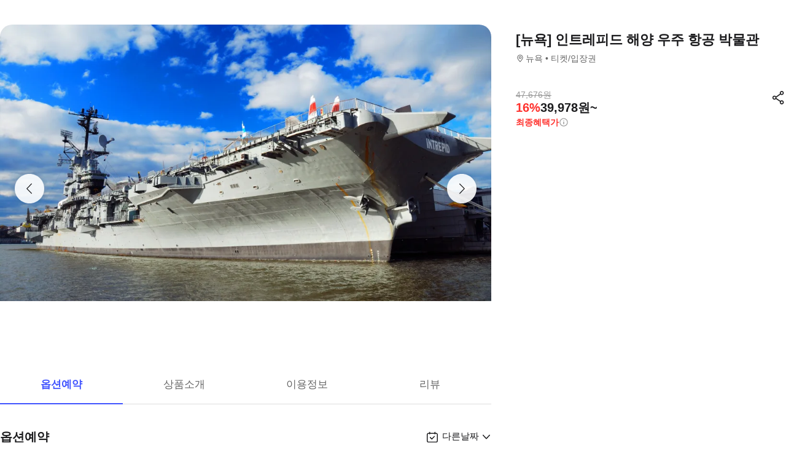

--- FILE ---
content_type: text/html; charset=utf-8
request_url: https://travel.interpark.com/tna/products/01ccb3a5-20fd-44ee-91fe-54047fb40558?startDate=2026-01-26&endDate=2027-01-25
body_size: 25386
content:
<!DOCTYPE html><html lang="ko"><head><meta charSet="utf-8"/><meta name="viewport" content="width=device-width, initial-scale=1, user-scalable=no, viewport-fit=cover"/><link rel="shortcut icon" href="https://tour-web-assets.interparkcdn.net/assets/public/icons/ico-nol-universe-favicon.ico"/><script type="application/ld+json">{
	"@context": "https://schema.org/",
	"@type": "Product",
	"name": "[뉴욕] 인트레피드 해양 우주 항공 박물관 | NOL 인터파크투어",
	"description": "세계 유일 해양 우주 항공 박물관  전쟁에 사용된 항공모함으로 개조하여 만든 세계 유일 해양 우주 항공 박물관 ⚓",
	"image": "https://media.triple.guide/triple-cms/c_limit,f_auto,h_1024,w_1024/aefc9a83-5cfe-4a46-ab60-679358393796.jpeg",
	"offers": {
		"@type": "Offer",
		"priceCurrency": "KRW",
		"price": "39978",
		"availability": "https://schema.org/InStock",
		"priceSpecification": [
			{
				"@type": "UnitPriceSpecification",
				"priceType": "https://schema.org/ListPrice",
				"price": "47676",
				"priceCurrency": "KRW"
			}
		]
	},
	"aggregateRating": {
		"@type": "AggregateRating",
		"ratingValue": 5,
		"reviewCount": 1
	}
}</script><script type="application/ld+json">{
	"@context": "https://schema.org/",
	"@type": "BreadcrumbList",
	"itemListElement": [
		{
			"@type": "ListItem",
			"position": 1,
			"name": "NOL 인터파크투어 투어·티켓",
			"item": "https://travel.interpark.com/tna"
		},
		{
			"@type": "ListItem",
			"position": 2,
			"name": "뉴욕 투어·티켓",
			"item": "https://travel.interpark.com/tna/products?cityIds=e6769665-8925-4a2f-82e5-6b173cb45524&searchLabel=city"
		},
		{
			"@type": "ListItem",
			"position": 3,
			"name": "[뉴욕] 인트레피드 해양 우주 항공 박물관 | NOL 인터파크투어",
			"item": "https://travel.interpark.com/tna/products/01ccb3a5-20fd-44ee-91fe-54047fb40558"
		}
	]
}</script><title>[뉴욕] 인트레피드 해양 우주 항공 박물관 | NOL 인터파크투어</title><meta name="description" content="세계 유일 해양 우주 항공 박물관  전쟁에 사용된 항공모함으로 개조하여 만든 세계 유일 해양 우주 항공 박물관 ⚓"/><meta name="keywords" content="NOL인터파크, NOL인터파크투어, 놀인터파크, 인터파크, 인터파크투어, 놀인터파크투어, EPL, 간사이패스, 주유패스, 게이한패스, 유니버셜스튜디오, usj, 라피트, MLB, 바나힐, 공항픽업, 샌딩, 디즈니랜드, 지브리파크, 에버랜드, 크루즈, 유람선, 일본이심, 일본유심, 부산요트투어, 하루카스300, 타이베이101, 뮤지엄패스, 패스트트랙, 입장권, 데이투어, 버스투어"/><meta name="robots" content="index, follow"/><link rel="canonical" href="https://travel.interpark.com/tna/products/01ccb3a5-20fd-44ee-91fe-54047fb40558"/><meta property="og:title" content="[뉴욕] 인트레피드 해양 우주 항공 박물관 | NOL 인터파크투어"/><meta property="og:url" content="https://travel.interpark.com/tna/products/01ccb3a5-20fd-44ee-91fe-54047fb40558"/><meta property="og:type" content="website"/><meta property="og:locale" content="ko_KR"/><meta property="og:site_name" content="NOL 인터파크투어 | 투어·티켓"/><meta property="og:image" content="https://media.triple.guide/triple-cms/c_limit,f_auto,h_1024,w_1024/aefc9a83-5cfe-4a46-ab60-679358393796.jpeg"/><meta property="og:description" content="세계 유일 해양 우주 항공 박물관  전쟁에 사용된 항공모함으로 개조하여 만든 세계 유일 해양 우주 항공 박물관 ⚓"/><meta property="og:keywords" content="NOL인터파크, NOL인터파크투어, 놀인터파크, 인터파크, 인터파크투어, 놀인터파크투어, EPL, 간사이패스, 주유패스, 게이한패스, 유니버셜스튜디오, usj, 라피트, MLB, 바나힐, 공항픽업, 샌딩, 디즈니랜드, 지브리파크, 에버랜드, 크루즈, 유람선, 일본이심, 일본유심, 부산요트투어, 하루카스300, 타이베이101, 뮤지엄패스, 패스트트랙, 입장권, 데이투어, 버스투어"/><meta name="next-head-count" content="18"/><script src="https://common-module.interparkcdn.net/utilities/pcid-handler/index.js" async=""></script><link rel="preload" href="https://tour-web-assets.interparkcdn.net/applications/tna/088090/_next/static/css/929ec1468b6e496e.css" as="style"/><link rel="stylesheet" href="https://tour-web-assets.interparkcdn.net/applications/tna/088090/_next/static/css/929ec1468b6e496e.css" data-n-g=""/><noscript data-n-css=""></noscript><script defer="" nomodule="" src="https://tour-web-assets.interparkcdn.net/applications/tna/088090/_next/static/chunks/polyfills-42372ed130431b0a.js"></script><script src="https://tour-web-assets.interparkcdn.net/applications/tna/088090/_next/static/chunks/webpack-3eaad48a7735e04f.js" defer=""></script><script src="https://tour-web-assets.interparkcdn.net/applications/tna/088090/_next/static/chunks/framework-6603b6fce1ea64cf.js" defer=""></script><script src="https://tour-web-assets.interparkcdn.net/applications/tna/088090/_next/static/chunks/main-1d5bb48cb92337d1.js" defer=""></script><script src="https://tour-web-assets.interparkcdn.net/applications/tna/088090/_next/static/chunks/pages/_app-e7f5df93343e1c0d.js" defer=""></script><script src="https://tour-web-assets.interparkcdn.net/applications/tna/088090/_next/static/chunks/30e1f94b-34cdad572639ccd6.js" defer=""></script><script src="https://tour-web-assets.interparkcdn.net/applications/tna/088090/_next/static/chunks/74bffcdc-7bdae3d165836a66.js" defer=""></script><script src="https://tour-web-assets.interparkcdn.net/applications/tna/088090/_next/static/chunks/991f21bb-523a61822a34ce57.js" defer=""></script><script src="https://tour-web-assets.interparkcdn.net/applications/tna/088090/_next/static/chunks/cd50521a-ce7efd4182dcfb26.js" defer=""></script><script src="https://tour-web-assets.interparkcdn.net/applications/tna/088090/_next/static/chunks/b7112d1d-3d37dceb79b5ce56.js" defer=""></script><script src="https://tour-web-assets.interparkcdn.net/applications/tna/088090/_next/static/chunks/720-b620860ba92d73ea.js" defer=""></script><script src="https://tour-web-assets.interparkcdn.net/applications/tna/088090/_next/static/chunks/2550-ef10263e8737c684.js" defer=""></script><script src="https://tour-web-assets.interparkcdn.net/applications/tna/088090/_next/static/chunks/7274-171ea3a0048e8f86.js" defer=""></script><script src="https://tour-web-assets.interparkcdn.net/applications/tna/088090/_next/static/chunks/7195-0f092d2c9065cdf9.js" defer=""></script><script src="https://tour-web-assets.interparkcdn.net/applications/tna/088090/_next/static/chunks/2595-f6655cf661175172.js" defer=""></script><script src="https://tour-web-assets.interparkcdn.net/applications/tna/088090/_next/static/chunks/9176-c685b00b7b2279e8.js" defer=""></script><script src="https://tour-web-assets.interparkcdn.net/applications/tna/088090/_next/static/chunks/9412-db7f831759bc6112.js" defer=""></script><script src="https://tour-web-assets.interparkcdn.net/applications/tna/088090/_next/static/chunks/6877-706fd5e35315ad82.js" defer=""></script><script src="https://tour-web-assets.interparkcdn.net/applications/tna/088090/_next/static/chunks/pages/products/%5Bid%5D-18869fb36feedf00.js" defer=""></script><script src="https://tour-web-assets.interparkcdn.net/applications/tna/088090/_next/static/6hLEhap9DUNHgVAGI2w48/_buildManifest.js" defer=""></script><script src="https://tour-web-assets.interparkcdn.net/applications/tna/088090/_next/static/6hLEhap9DUNHgVAGI2w48/_ssgManifest.js" defer=""></script><style data-styled="" data-styled-version="6.0.9">html,body,div,span,object,iframe,h1,h2,h3,h4,h5,h6,p,blockquote,pre,abbr,address,cite,code,del,dfn,em,img,ins,kbd,q,samp,small,strong,sub,sup,var,b,i,dl,dt,dd,ol,ul,li,fieldset,form,label,legend,table,caption,tbody,tfoot,thead,tr,th,td,article,aside,canvas,details,figcaption,figure,footer,header,hgroup,menu,nav,section,summary,time,mark,audio,video{margin:0;padding:0;border:0;outline:0;font-size:100%;vertical-align:baseline;background:transparent;}/*!sc*/
html{text-size-adjust:none;-webkit-touch-callout:none;touch-action:manipulation;-webkit-tap-highlight-color:rgba(0,0,0,0);font-size:62.5%;background-color:#fff;}/*!sc*/
body{font-family:-apple-system,BlinkMacSystemFont,'Segoe UI',Roboto,Arial,'Noto Sans',sans-serif,'Apple Color Emoji','Segoe UI Emoji','Segoe UI Symbol','Noto Color Emoji';font-weight:normal;font-size:1.3rem;line-height:1.3;}/*!sc*/
body *{font-family:-apple-system,BlinkMacSystemFont,'Segoe UI',Roboto,Arial,'Noto Sans',sans-serif,'Apple Color Emoji','Segoe UI Emoji','Segoe UI Symbol','Noto Color Emoji';letter-spacing:0;word-spacing:0;}/*!sc*/
article,aside,details,figcaption,figure,footer,header,hgroup,menu,nav,section{display:block;}/*!sc*/
ul,ol{list-style:none;}/*!sc*/
blockquote,q{quotes:none;}/*!sc*/
blockquote::before,blockquote::after,q::before,q::after{content:'';content:none;}/*!sc*/
em,dfn,i{font-style:normal;}/*!sc*/
a{margin:0;padding:0;font-size:100%;vertical-align:baseline;background:transparent;text-decoration:none;}/*!sc*/
ins{background-color:#ff9;color:#000;text-decoration:none;}/*!sc*/
mark{background-color:#ff9;color:#000;font-style:italic;font-weight:bold;}/*!sc*/
del{text-decoration:line-through;}/*!sc*/
table{border-collapse:collapse;border-spacing:0;}/*!sc*/
hr{display:none;}/*!sc*/
input,select{vertical-align:middle;}/*!sc*/
input{-webkit-margin-before:0;-webkit-margin-after:0;}/*!sc*/
input[type='checkbox']{appearance:none;}/*!sc*/
input[type='text']::-ms-clear{display:none;width:0;height:0;}/*!sc*/
input[type='text']::-ms-reveal{display:none;width:0;height:0;}/*!sc*/
input[type='search']::-webkit-search-decoration,input[type='search']::-webkit-search-cancel-button,input[type='search']::-webkit-search-results-button,input[type='search']::-webkit-search-results-decoration{display:none;}/*!sc*/
textarea,select,input,button{border:0;padding:0;box-shadow:0;border-radius:0;background:#fff;color:#000;}/*!sc*/
a,button{-webkit-tap-highlight-color:rgba(0,0,0,0);cursor:pointer;}/*!sc*/
button{appearance:none;margin:0;padding:0;border:none;background:transparent;user-select:none;}/*!sc*/
button:active{opacity:0.5;}/*!sc*/
select{border-radius:0;-webkit-appearance:none;-moz-appearance:none;appearance:none;}/*!sc*/
select::-ms-expand{display:none;}/*!sc*/
:root{--int-blue50:rgba(240, 241, 255, 1);--int-blue100:rgba(208, 231, 255, 1);--int-blue200:rgba(187, 194, 255, 1);--int-blue300:rgba(115, 175, 255, 1);--int-blue400:rgba(81, 148, 255, 1);--int-blue500:rgba(65, 84, 255, 1);--int-blue600:rgba(16, 81, 219, 1);--int-blue700:rgba(11, 59, 183, 1);--int-blue800:rgba(7, 41, 147, 1);--int-blue900:rgba(4, 29, 122, 1);--int-gray0:rgba(255, 255, 255, 1);--int-gray100:rgba(248, 248, 248, 1);--int-gray200:rgba(243, 243, 243, 1);--int-gray300:rgba(238, 238, 238, 1);--int-gray400:rgba(232, 232, 232, 1);--int-gray500:rgba(221, 221, 221, 1);--int-gray600:rgba(204, 204, 204, 1);--int-gray700:rgba(153, 153, 153, 1);--int-gray800:rgba(102, 102, 102, 1);--int-gray900:rgba(28, 28, 30, 1);--int-red50:rgba(255, 239, 238, 1);--int-red100:rgba(255, 228, 213, 1);--int-red200:rgba(255, 194, 171, 1);--int-red300:rgba(255, 153, 129, 1);--int-red400:rgba(255, 114, 98, 1);--int-red500:rgba(255, 50, 46, 1);--int-red600:rgba(219, 33, 45, 1);--int-red700:rgba(183, 23, 47, 1);--int-red800:rgba(147, 14, 46, 1);--int-red900:rgba(122, 8, 45, 1);--int-purple50:rgba(246, 240, 253, 1);--int-purple100:rgba(240, 217, 253, 1);--int-purple200:rgba(223, 180, 252, 1);--int-purple300:rgba(200, 142, 247, 1);--int-purple400:rgba(176, 112, 240, 1);--int-purple500:rgba(142, 67, 231, 1);--int-purple600:rgba(110, 48, 198, 1);--int-purple700:rgba(82, 33, 166, 1);--int-purple800:rgba(57, 21, 133, 1);--int-purple900:rgba(39, 12, 110, 1);}/*!sc*/
data-styled.g1[id="sc-global-jSuiGz1"]{content:"sc-global-jSuiGz1,"}/*!sc*/
.koBCgp{box-sizing:border-box;line-height:1.5;letter-spacing:0;overflow-wrap:break-word;white-space:pre-line;word-break:normal;color:var(--int-gray900);font-size:2rem;font-weight:700;}/*!sc*/
.diCBhE{box-sizing:border-box;line-height:1.5;letter-spacing:0;overflow-wrap:break-word;white-space:pre-line;word-break:normal;color:var(--int-gray900);font-size:1.3rem;font-weight:400;}/*!sc*/
.fbPzxb{box-sizing:border-box;line-height:1.5;letter-spacing:0;overflow-wrap:break-word;white-space:pre-line;word-break:normal;color:var(--int-gray900);font-size:1.4rem;font-weight:400;}/*!sc*/
.eeiLfe{box-sizing:border-box;line-height:1.5;letter-spacing:0;overflow-wrap:break-word;white-space:pre-line;word-break:normal;color:var(--int-blue500);font-size:2rem;font-weight:700;}/*!sc*/
data-styled.g2[id="text__Text-sc-365491ba-0"]{content:"koBCgp,diCBhE,fbPzxb,eeiLfe,"}/*!sc*/
.iJbuyW{position:relative;display:flex;align-items:center;justify-content:center;}/*!sc*/
data-styled.g16[id="checkbox-base__CheckboxBaseRoot-sc-d272e4ac-0"]{content:"iJbuyW,"}/*!sc*/
.OHvCm{position:absolute;inset:0;margin:auto;pointer-events:none;color:var(--int-gray0);opacity:0;width:12px;height:12px;}/*!sc*/
data-styled.g17[id="checkbox-base__CheckboxSquareIcon-sc-d272e4ac-1"]{content:"OHvCm,"}/*!sc*/
.bXyEdN{appearance:none;display:inline-block;flex:0 0 auto;position:relative;margin:0.2rem;background-color:white;width:1.6rem;height:1.6rem;border:1px solid var(--int-gray600);border-radius:0.6rem;}/*!sc*/
.bXyEdN::after{content:'';display:block;position:absolute;top:50%;left:50%;transform:translate(-50%,-50%);border-radius:50%;opacity:0;width:2.8rem;height:2.8rem;background-color:var(--int-gray900);z-index:1;}/*!sc*/
.bXyEdN:focus-visible{outline:0;outline-offset:0;}/*!sc*/
.bXyEdN:focus-visible::after{opacity:0.06;}/*!sc*/
.bXyEdN:hover:not(:disabled)::after{opacity:0.04;}/*!sc*/
.bXyEdN:active:not(:disabled)::after{opacity:0.08;}/*!sc*/
.bXyEdN:disabled{border-color:var(--int-gray300);}/*!sc*/
.bXyEdN:checked{background-color:var(--int-blue500);border:transparent;}/*!sc*/
.bXyEdN:checked:disabled{background-color:var(--int-gray500);border:transparent;}/*!sc*/
.bXyEdN.bXyEdN:checked+.checkbox-base__CheckboxSquareIcon-sc-d272e4ac-1{opacity:1;}/*!sc*/
data-styled.g18[id="checkbox-base__CheckboxSquareInput-sc-d272e4ac-2"]{content:"bXyEdN,"}/*!sc*/
.cFZmcr{display:inline-flex;align-items:center;gap:4px;}/*!sc*/
data-styled.g21[id="checkbox__Label-sc-38383938-0"]{content:"cFZmcr,"}/*!sc*/
.fgQWFk{flex-grow:1;flex-shrink:1;height:1px;background-color:var(--int-gray400);}/*!sc*/
data-styled.g82[id="divider__Divider-sc-b8ad0d88-0"]{content:"fgQWFk,"}/*!sc*/
.gwiJZQ{box-sizing:border-box;position:relative;overflow:hidden;width:100px;height:17.5px;border-radius:0;background:linear-gradient( -70deg,#e5e5e5 0%,#e5e5e5 40%,#f2f2f2 50%,#e5e5e5 60%,#e5e5e5 100% ) repeat;background-size:400% 100%;animation:gradient 2s ease infinite;}/*!sc*/
@keyframes gradient{0%{background-position:100% 50%;}100%{background-position:0% 50%;}}/*!sc*/
.cNuilw{box-sizing:border-box;position:relative;overflow:hidden;width:200px;height:23.5px;border-radius:0;background:linear-gradient( -70deg,#e5e5e5 0%,#e5e5e5 40%,#f2f2f2 50%,#e5e5e5 60%,#e5e5e5 100% ) repeat;background-size:400% 100%;animation:gradient 2s ease infinite;}/*!sc*/
@keyframes gradient{0%{background-position:100% 50%;}100%{background-position:0% 50%;}}/*!sc*/
.jHAQde{box-sizing:border-box;position:relative;overflow:hidden;width:100%;height:60px;border-radius:0;background:linear-gradient( -70deg,#e5e5e5 0%,#e5e5e5 40%,#f2f2f2 50%,#e5e5e5 60%,#e5e5e5 100% ) repeat;background-size:400% 100%;animation:gradient 2s ease infinite;}/*!sc*/
@keyframes gradient{0%{background-position:100% 50%;}100%{background-position:0% 50%;}}/*!sc*/
.scDsI{box-sizing:border-box;position:relative;overflow:hidden;width:120px;height:120px;border-radius:0;background:linear-gradient( -70deg,#e5e5e5 0%,#e5e5e5 40%,#f2f2f2 50%,#e5e5e5 60%,#e5e5e5 100% ) repeat;background-size:400% 100%;animation:gradient 2s ease infinite;}/*!sc*/
@keyframes gradient{0%{background-position:100% 50%;}100%{background-position:0% 50%;}}/*!sc*/
data-styled.g102[id="skeleton__SkeletonRoot-sc-2f3ef665-0"]{content:"gwiJZQ,cNuilw,jHAQde,scDsI,"}/*!sc*/
.hIlTMy{box-sizing:border-box;}/*!sc*/
data-styled.g107[id="container__Container-sc-d4dd31e1-0"]{content:"hIlTMy,"}/*!sc*/
.cJUzRL{display:block;overflow:hidden;text-indent:-999rem;width:24px;height:24px;background-image:url(https://tour-web-assets.interparkcdn.net/assets/int-frontend/reviews/ico_pencil.svg);background-size:24px 24px;}/*!sc*/
.bzAhdG{display:block;overflow:hidden;text-indent:-999rem;width:16px;height:17px;background-image:url(https://tour-web-assets.interparkcdn.net/assets/int-frontend/reviews/ico_bang_line.png);background-size:16px 17px;}/*!sc*/
data-styled.g131[id="icons__IconContainer-sc-1ee7a7f1-0"]{content:"cJUzRL,bzAhdG,"}/*!sc*/
.jEtlpB{width:1.2rem;height:1.2rem;background-image:url('https://tour-web-assets.interparkcdn.net/assets/int-frontend/reviews/ico_arrow_bottom_black.png');background-size:1.2rem;}/*!sc*/
data-styled.g154[id="sort__ArrowIcon-sc-7b63428b-0"]{content:"jEtlpB,"}/*!sc*/
.gntLZF{display:flex;gap:4px;align-items:center;}/*!sc*/
data-styled.g155[id="sort___StyledContainer-sc-7b63428b-1"]{content:"gntLZF,"}/*!sc*/
.gLzcWg{z-index:9999;}/*!sc*/
data-styled.g156[id="sort___StyledDropdownMenuContent-sc-7b63428b-2"]{content:"gLzcWg,"}/*!sc*/
.hkiQZw{outline:none;}/*!sc*/
data-styled.g158[id="sort___StyledDropdownMenuTrigger-sc-7b63428b-4"]{content:"hkiQZw,"}/*!sc*/
.ehgjIj{display:flex;gap:4px;align-items:center;}/*!sc*/
data-styled.g165[id="title___StyledContainer-sc-a0818841-0"]{content:"ehgjIj,"}/*!sc*/
.dzMecs{padding:2.4rem 0;}/*!sc*/
.dzMecs:not(:last-child){border-bottom:1px solid rgb(232,232,232);}/*!sc*/
data-styled.g166[id="list__ListItem-sc-bc095acb-0"]{content:"dzMecs,"}/*!sc*/
.brncEu{display:flex;gap:0.8rem;margin-top:1.6rem;overflow:hidden;}/*!sc*/
data-styled.g167[id="skeleton___StyledContainer-sc-ef2ced31-0"]{content:"brncEu,"}/*!sc*/
.gMLWVc{margin-top:0.8rem;}/*!sc*/
data-styled.g168[id="skeleton___StyledSkeleton-sc-ef2ced31-1"]{content:"gMLWVc,"}/*!sc*/
.bgXNde{margin-top:1.6rem;}/*!sc*/
data-styled.g169[id="skeleton___StyledSkeleton2-sc-ef2ced31-2"]{content:"bgXNde,"}/*!sc*/
.htTqEj{min-width:120px;}/*!sc*/
data-styled.g170[id="skeleton___StyledSkeleton3-sc-ef2ced31-3"]{content:"htTqEj,"}/*!sc*/
.kKIivy{display:flex;align-items:center;justify-content:space-between;}/*!sc*/
data-styled.g204[id="nol-header___StyledContainer-sc-30e0d9e1-0"]{content:"kKIivy,"}/*!sc*/
.kPwGDb{display:flex;gap:16px;align-items:center;}/*!sc*/
data-styled.g207[id="search-control-panel___StyledContainer2-sc-1ce40e65-1"]{content:"kPwGDb,"}/*!sc*/
.WhheN{display:flex;gap:0.4rem;align-items:center;justify-content:space-between;}/*!sc*/
data-styled.g208[id="search-control-panel___StyledContainer3-sc-1ce40e65-2"]{content:"WhheN,"}/*!sc*/
.cozYRl{display:flex;gap:16px;align-items:center;}/*!sc*/
data-styled.g254[id="search-control-panel___StyledContainer2-sc-1a3bc173-1"]{content:"cozYRl,"}/*!sc*/
.dPVAaf{display:flex;gap:4px;align-items:center;justify-content:space-between;}/*!sc*/
data-styled.g255[id="search-control-panel___StyledContainer3-sc-1a3bc173-2"]{content:"dPVAaf,"}/*!sc*/
.jFfKmq{margin-top:2.8rem;}/*!sc*/
data-styled.g260[id="review___StyledContainer-sc-92174bd9-0"]{content:"jFfKmq,"}/*!sc*/
.kwPHLt{margin:1.2rem 0 0;}/*!sc*/
data-styled.g261[id="review___StyledDivider-sc-92174bd9-1"]{content:"kwPHLt,"}/*!sc*/
.hgMuJF{position:absolute;top:-9999px;left:-9999px;visibility:hidden;}/*!sc*/
data-styled.g277[id="tour-header___StyledContainer-sc-93313cc2-0"]{content:"hgMuJF,"}/*!sc*/
.jUQBao{margin-top:2.8rem;}/*!sc*/
data-styled.g291[id="review___StyledContainer-sc-695732a5-0"]{content:"jUQBao,"}/*!sc*/
.eeLwzL{margin:1.2rem 0 0;}/*!sc*/
data-styled.g292[id="review___StyledDivider-sc-695732a5-1"]{content:"eeLwzL,"}/*!sc*/
.cWROIM{display:block;height:0.8rem;margin:0;border:0;background-color:#f0f4f4;}/*!sc*/
@media (min-width:1025px){.cWROIM{display:none;}}/*!sc*/
data-styled.g313[id="sc-9a332f4c-0"]{content:"cWROIM,"}/*!sc*/
.kySHQd{display:block;}/*!sc*/
@media (min-width:1025px){.kySHQd{display:none;}}/*!sc*/
data-styled.g314[id="sc-914f00b-0"]{content:"kySHQd,"}/*!sc*/
.fnXJOT{position:relative;width:100px;height:26px;background:#3a3a3a1a;animation:hDWTUO 1.5s ease-in-out 0.5s infinite;overflow:hidden;}/*!sc*/
.fnXJOT::after{top:0;left:0;right:0;bottom:0;content:'';position:absolute;animation:rGFFr 1.6s linear 0.5s infinite;transform:translateX(-100%);background:linear-gradient(90deg,transparent,#3a3a3a05,transparent);}/*!sc*/
.donXII{position:relative;width:100px;height:30px;background:#3a3a3a1a;animation:hDWTUO 1.5s ease-in-out 0.5s infinite;overflow:hidden;}/*!sc*/
.donXII::after{top:0;left:0;right:0;bottom:0;content:'';position:absolute;animation:rGFFr 1.6s linear 0.5s infinite;transform:translateX(-100%);background:linear-gradient(90deg,transparent,#3a3a3a05,transparent);}/*!sc*/
.iFGCIx{position:relative;width:100px;height:24px;background:#3a3a3a1a;animation:hDWTUO 1.5s ease-in-out 0.5s infinite;overflow:hidden;}/*!sc*/
.iFGCIx::after{top:0;left:0;right:0;bottom:0;content:'';position:absolute;animation:rGFFr 1.6s linear 0.5s infinite;transform:translateX(-100%);background:linear-gradient(90deg,transparent,#3a3a3a05,transparent);}/*!sc*/
.GQowa{position:relative;width:100%;height:48px;background:#3a3a3a1a;animation:hDWTUO 1.5s ease-in-out 0.5s infinite;overflow:hidden;}/*!sc*/
.GQowa::after{top:0;left:0;right:0;bottom:0;content:'';position:absolute;animation:rGFFr 1.6s linear 0.5s infinite;transform:translateX(-100%);background:linear-gradient(90deg,transparent,#3a3a3a05,transparent);}/*!sc*/
.cbssDV{position:relative;width:160px;height:48px;background:#3a3a3a1a;animation:hDWTUO 1.5s ease-in-out 0.5s infinite;overflow:hidden;}/*!sc*/
.cbssDV::after{top:0;left:0;right:0;bottom:0;content:'';position:absolute;animation:rGFFr 1.6s linear 0.5s infinite;transform:translateX(-100%);background:linear-gradient(90deg,transparent,#3a3a3a05,transparent);}/*!sc*/
data-styled.g315[id="sc-bde4d102-0"]{content:"fnXJOT,donXII,iFGCIx,GQowa,cbssDV,"}/*!sc*/
.inApp .pageHeader ~section{margin-top:5rem;}/*!sc*/
.inApp .pageHeader ~section.main{margin-top:5.9rem;}/*!sc*/
.inApp .pageHeader ~section.products{margin-top:0;}/*!sc*/
data-styled.g318[id="sc-global-fyiWRx1"]{content:"sc-global-fyiWRx1,"}/*!sc*/
@font-face{font-family:'swiper-icons';src:url('data:application/font-woff;charset=utf-8;base64, [base64]//wADZ2x5ZgAAAywAAADMAAAD2MHtryVoZWFkAAABbAAAADAAAAA2E2+eoWhoZWEAAAGcAAAAHwAAACQC9gDzaG10eAAAAigAAAAZAAAArgJkABFsb2NhAAAC0AAAAFoAAABaFQAUGG1heHAAAAG8AAAAHwAAACAAcABAbmFtZQAAA/gAAAE5AAACXvFdBwlwb3N0AAAFNAAAAGIAAACE5s74hXjaY2BkYGAAYpf5Hu/j+W2+MnAzMYDAzaX6QjD6/4//Bxj5GA8AuRwMYGkAPywL13jaY2BkYGA88P8Agx4j+/8fQDYfA1AEBWgDAIB2BOoAeNpjYGRgYNBh4GdgYgABEMnIABJzYNADCQAACWgAsQB42mNgYfzCOIGBlYGB0YcxjYGBwR1Kf2WQZGhhYGBiYGVmgAFGBiQQkOaawtDAoMBQxXjg/wEGPcYDDA4wNUA2CCgwsAAAO4EL6gAAeNpj2M0gyAACqxgGNWBkZ2D4/wMA+xkDdgAAAHjaY2BgYGaAYBkGRgYQiAHyGMF8FgYHIM3DwMHABGQrMOgyWDLEM1T9/w8UBfEMgLzE////P/5//f/V/xv+r4eaAAeMbAxwIUYmIMHEgKYAYjUcsDAwsLKxc3BycfPw8jEQA/[base64]/uznmfPFBNODM2K7MTQ45YEAZqGP81AmGGcF3iPqOop0r1SPTaTbVkfUe4HXj97wYE+yNwWYxwWu4v1ugWHgo3S1XdZEVqWM7ET0cfnLGxWfkgR42o2PvWrDMBSFj/IHLaF0zKjRgdiVMwScNRAoWUoH78Y2icB/yIY09An6AH2Bdu/UB+yxopYshQiEvnvu0dURgDt8QeC8PDw7Fpji3fEA4z/PEJ6YOB5hKh4dj3EvXhxPqH/SKUY3rJ7srZ4FZnh1PMAtPhwP6fl2PMJMPDgeQ4rY8YT6Gzao0eAEA409DuggmTnFnOcSCiEiLMgxCiTI6Cq5DZUd3Qmp10vO0LaLTd2cjN4fOumlc7lUYbSQcZFkutRG7g6JKZKy0RmdLY680CDnEJ+UMkpFFe1RN7nxdVpXrC4aTtnaurOnYercZg2YVmLN/d/gczfEimrE/fs/bOuq29Zmn8tloORaXgZgGa78yO9/cnXm2BpaGvq25Dv9S4E9+5SIc9PqupJKhYFSSl47+Qcr1mYNAAAAeNptw0cKwkAAAMDZJA8Q7OUJvkLsPfZ6zFVERPy8qHh2YER+3i/BP83vIBLLySsoKimrqKqpa2hp6+jq6RsYGhmbmJqZSy0sraxtbO3sHRydnEMU4uR6yx7JJXveP7WrDycAAAAAAAH//wACeNpjYGRgYOABYhkgZgJCZgZNBkYGLQZtIJsFLMYAAAw3ALgAeNolizEKgDAQBCchRbC2sFER0YD6qVQiBCv/H9ezGI6Z5XBAw8CBK/m5iQQVauVbXLnOrMZv2oLdKFa8Pjuru2hJzGabmOSLzNMzvutpB3N42mNgZGBg4GKQYzBhYMxJLMlj4GBgAYow/P/PAJJhLM6sSoWKfWCAAwDAjgbRAAB42mNgYGBkAIIbCZo5IPrmUn0hGA0AO8EFTQAA');font-weight:400;font-style:normal;}/*!sc*/
:root{--swiper-theme-color:#007aff;}/*!sc*/
:host{position:relative;display:block;margin-left:auto;margin-right:auto;z-index:1;}/*!sc*/
.swiper{margin-left:auto;margin-right:auto;position:relative;overflow:hidden;list-style:none;padding:0;z-index:1;display:block;}/*!sc*/
.swiper-vertical>.swiper-wrapper{flex-direction:column;}/*!sc*/
.swiper-wrapper{position:relative;width:100%;height:100%;z-index:1;display:flex;transition-property:transform;transition-timing-function:var(--swiper-wrapper-transition-timing-function,initial);box-sizing:content-box;}/*!sc*/
.swiper-android .swiper-slide,.swiper-ios .swiper-slide,.swiper-wrapper{transform:translate3d(0px,0,0);}/*!sc*/
.swiper-horizontal{touch-action:pan-y;}/*!sc*/
.swiper-vertical{touch-action:pan-x;}/*!sc*/
.swiper-slide{flex-shrink:0;width:100%;height:100%;position:relative;transition-property:transform;display:block;}/*!sc*/
.swiper-slide-invisible-blank{visibility:hidden;}/*!sc*/
.swiper-autoheight,.swiper-autoheight .swiper-slide{height:auto;}/*!sc*/
.swiper-autoheight .swiper-wrapper{align-items:flex-start;transition-property:transform,height;}/*!sc*/
.swiper-backface-hidden .swiper-slide{transform:translateZ(0);-webkit-backface-visibility:hidden;backface-visibility:hidden;}/*!sc*/
.swiper-3d.swiper-css-mode .swiper-wrapper{perspective:1200px;}/*!sc*/
.swiper-3d .swiper-wrapper{transform-style:preserve-3d;}/*!sc*/
.swiper-3d{perspective:1200px;}/*!sc*/
.swiper-3d .swiper-slide,.swiper-3d .swiper-cube-shadow{transform-style:preserve-3d;}/*!sc*/
.swiper-css-mode>.swiper-wrapper{overflow:auto;scrollbar-width:none;-ms-overflow-style:none;}/*!sc*/
.swiper-css-mode>.swiper-wrapper::-webkit-scrollbar{display:none;}/*!sc*/
.swiper-css-mode>.swiper-wrapper>.swiper-slide{scroll-snap-align:start start;}/*!sc*/
.swiper-css-mode.swiper-horizontal>.swiper-wrapper{scroll-snap-type:x mandatory;}/*!sc*/
.swiper-css-mode.swiper-vertical>.swiper-wrapper{scroll-snap-type:y mandatory;}/*!sc*/
.swiper-css-mode.swiper-free-mode>.swiper-wrapper{scroll-snap-type:none;}/*!sc*/
.swiper-css-mode.swiper-free-mode>.swiper-wrapper>.swiper-slide{scroll-snap-align:none;}/*!sc*/
.swiper-css-mode.swiper-centered>.swiper-wrapper::before{content:'';flex-shrink:0;order:9999;}/*!sc*/
.swiper-css-mode.swiper-centered>.swiper-wrapper>.swiper-slide{scroll-snap-align:center center;scroll-snap-stop:always;}/*!sc*/
.swiper-css-mode.swiper-centered.swiper-horizontal>.swiper-wrapper>.swiper-slide:first-child{margin-inline-start:var(--swiper-centered-offset-before);}/*!sc*/
.swiper-css-mode.swiper-centered.swiper-horizontal>.swiper-wrapper::before{height:100%;min-height:1px;width:var(--swiper-centered-offset-after);}/*!sc*/
.swiper-css-mode.swiper-centered.swiper-vertical>.swiper-wrapper>.swiper-slide:first-child{margin-block-start:var(--swiper-centered-offset-before);}/*!sc*/
.swiper-css-mode.swiper-centered.swiper-vertical>.swiper-wrapper::before{width:100%;min-width:1px;height:var(--swiper-centered-offset-after);}/*!sc*/
.swiper-3d .swiper-slide-shadow,.swiper-3d .swiper-slide-shadow-left,.swiper-3d .swiper-slide-shadow-right,.swiper-3d .swiper-slide-shadow-top,.swiper-3d .swiper-slide-shadow-bottom,.swiper-3d .swiper-slide-shadow,.swiper-3d .swiper-slide-shadow-left,.swiper-3d .swiper-slide-shadow-right,.swiper-3d .swiper-slide-shadow-top,.swiper-3d .swiper-slide-shadow-bottom{position:absolute;left:0;top:0;width:100%;height:100%;pointer-events:none;z-index:10;}/*!sc*/
.swiper-3d .swiper-slide-shadow{background:rgba(0,0,0,0.15);}/*!sc*/
.swiper-3d .swiper-slide-shadow-left{background-image:linear-gradient(to left,rgba(0,0,0,0.5),rgba(0,0,0,0));}/*!sc*/
.swiper-3d .swiper-slide-shadow-right{background-image:linear-gradient(to right,rgba(0,0,0,0.5),rgba(0,0,0,0));}/*!sc*/
.swiper-3d .swiper-slide-shadow-top{background-image:linear-gradient(to top,rgba(0,0,0,0.5),rgba(0,0,0,0));}/*!sc*/
.swiper-3d .swiper-slide-shadow-bottom{background-image:linear-gradient(to bottom,rgba(0,0,0,0.5),rgba(0,0,0,0));}/*!sc*/
.swiper-lazy-preloader{width:42px;height:42px;position:absolute;left:50%;top:50%;margin-left:-21px;margin-top:-21px;z-index:10;transform-origin:50%;box-sizing:border-box;border:4px solid var(--swiper-preloader-color,var(--swiper-theme-color));border-radius:50%;border-top-color:transparent;}/*!sc*/
.swiper:not(.swiper-watch-progress) .swiper-lazy-preloader,.swiper-watch-progress .swiper-slide-visible .swiper-lazy-preloader{animation:swiper-preloader-spin 1s infinite linear;}/*!sc*/
.swiper-lazy-preloader-white{--swiper-preloader-color:#fff;}/*!sc*/
.swiper-lazy-preloader-black{--swiper-preloader-color:#000;}/*!sc*/
@keyframes swiper-preloader-spin{0%{transform:rotate(0deg);}100%{transform:rotate(360deg);}}/*!sc*/
data-styled.g319[id="sc-global-kYqPrG1"]{content:"sc-global-kYqPrG1,"}/*!sc*/
.swiper-pagination{position:absolute;text-align:center;transition:300ms opacity;transform:translate3d(0,0,0);z-index:10;}/*!sc*/
.swiper-pagination.swiper-pagination-hidden{opacity:0;}/*!sc*/
.swiper-pagination-disabled>.swiper-pagination,.swiper-pagination.swiper-pagination-disabled{display:none!important;}/*!sc*/
.swiper-pagination-fraction,.swiper-pagination-custom,.swiper-horizontal>.swiper-pagination-bullets,.swiper-pagination-bullets.swiper-pagination-horizontal{bottom:var(--swiper-pagination-bottom,8px);top:var(--swiper-pagination-top,auto);left:0;width:100%;}/*!sc*/
.swiper-pagination-bullets-dynamic{overflow:hidden;font-size:0;}/*!sc*/
.swiper-pagination-bullets-dynamic .swiper-pagination-bullet{transform:scale(0.33);position:relative;}/*!sc*/
.swiper-pagination-bullets-dynamic .swiper-pagination-bullet-active{transform:scale(1);}/*!sc*/
.swiper-pagination-bullets-dynamic .swiper-pagination-bullet-active-main{transform:scale(1);}/*!sc*/
.swiper-pagination-bullets-dynamic .swiper-pagination-bullet-active-prev{transform:scale(0.66);}/*!sc*/
.swiper-pagination-bullets-dynamic .swiper-pagination-bullet-active-prev-prev{transform:scale(0.33);}/*!sc*/
.swiper-pagination-bullets-dynamic .swiper-pagination-bullet-active-next{transform:scale(0.66);}/*!sc*/
.swiper-pagination-bullets-dynamic .swiper-pagination-bullet-active-next-next{transform:scale(0.33);}/*!sc*/
.swiper-pagination-bullet{width:var(--swiper-pagination-bullet-width,var(--swiper-pagination-bullet-size,8px));height:var(--swiper-pagination-bullet-height,var(--swiper-pagination-bullet-size,8px));display:inline-block;border-radius:var(--swiper-pagination-bullet-border-radius,50%);background:var(--swiper-pagination-bullet-inactive-color,#000);opacity:var(--swiper-pagination-bullet-inactive-opacity,0.2);}/*!sc*/
button.swiper-pagination-bullet{border:none;margin:0;padding:0;box-shadow:none;-webkit-appearance:none;appearance:none;}/*!sc*/
.swiper-pagination-clickable .swiper-pagination-bullet{cursor:pointer;}/*!sc*/
.swiper-pagination-bullet:only-child{display:none!important;}/*!sc*/
.swiper-pagination-bullet-active{opacity:var(--swiper-pagination-bullet-opacity,1);background:var(--swiper-pagination-color,var(--swiper-theme-color));}/*!sc*/
.swiper-vertical>.swiper-pagination-bullets,.swiper-pagination-vertical.swiper-pagination-bullets{right:var(--swiper-pagination-right,8px);left:var(--swiper-pagination-left,auto);top:50%;transform:translate3d(0px,-50%,0);}/*!sc*/
.swiper-vertical>.swiper-pagination-bullets .swiper-pagination-bullet,.swiper-pagination-vertical.swiper-pagination-bullets .swiper-pagination-bullet{margin:var(--swiper-pagination-bullet-vertical-gap,6px) 0;display:block;}/*!sc*/
.swiper-vertical>.swiper-pagination-bullets.swiper-pagination-bullets-dynamic,.swiper-pagination-vertical.swiper-pagination-bullets.swiper-pagination-bullets-dynamic{top:50%;transform:translateY(-50%);width:8px;}/*!sc*/
.swiper-vertical>.swiper-pagination-bullets.swiper-pagination-bullets-dynamic .swiper-pagination-bullet,.swiper-pagination-vertical.swiper-pagination-bullets.swiper-pagination-bullets-dynamic .swiper-pagination-bullet{display:inline-block;transition:200ms transform,200ms top;}/*!sc*/
.swiper-horizontal>.swiper-pagination-bullets .swiper-pagination-bullet,.swiper-pagination-horizontal.swiper-pagination-bullets .swiper-pagination-bullet{margin:0 var(--swiper-pagination-bullet-horizontal-gap,4px);}/*!sc*/
.swiper-horizontal>.swiper-pagination-bullets.swiper-pagination-bullets-dynamic,.swiper-pagination-horizontal.swiper-pagination-bullets.swiper-pagination-bullets-dynamic{left:50%;transform:translateX(-50%);white-space:nowrap;}/*!sc*/
.swiper-horizontal>.swiper-pagination-bullets.swiper-pagination-bullets-dynamic .swiper-pagination-bullet,.swiper-pagination-horizontal.swiper-pagination-bullets.swiper-pagination-bullets-dynamic .swiper-pagination-bullet{transition:200ms transform,200ms left;}/*!sc*/
.swiper-horizontal.swiper-rtl>.swiper-pagination-bullets-dynamic .swiper-pagination-bullet{transition:200ms transform,200ms right;}/*!sc*/
.swiper-pagination-fraction{color:var(--swiper-pagination-fraction-color,inherit);}/*!sc*/
.swiper-pagination-progressbar{background:var(--swiper-pagination-progressbar-bg-color,rgba(0,0,0,0.25));position:absolute;}/*!sc*/
.swiper-pagination-progressbar .swiper-pagination-progressbar-fill{background:var(--swiper-pagination-color,var(--swiper-theme-color));position:absolute;left:0;top:0;width:100%;height:100%;transform:scale(0);transform-origin:left top;}/*!sc*/
.swiper-rtl .swiper-pagination-progressbar .swiper-pagination-progressbar-fill{transform-origin:right top;}/*!sc*/
.swiper-horizontal>.swiper-pagination-progressbar,.swiper-pagination-progressbar.swiper-pagination-horizontal,.swiper-vertical>.swiper-pagination-progressbar.swiper-pagination-progressbar-opposite,.swiper-pagination-progressbar.swiper-pagination-vertical.swiper-pagination-progressbar-opposite{width:100%;height:var(--swiper-pagination-progressbar-size,4px);left:0;top:0;}/*!sc*/
.swiper-vertical>.swiper-pagination-progressbar,.swiper-pagination-progressbar.swiper-pagination-vertical,.swiper-horizontal>.swiper-pagination-progressbar.swiper-pagination-progressbar-opposite,.swiper-pagination-progressbar.swiper-pagination-horizontal.swiper-pagination-progressbar-opposite{width:var(--swiper-pagination-progressbar-size,4px);height:100%;left:0;top:0;}/*!sc*/
.swiper-pagination-lock{display:none;}/*!sc*/
data-styled.g320[id="sc-global-cTnosg1"]{content:"sc-global-cTnosg1,"}/*!sc*/
:root{--swiper-navigation-size:44px;}/*!sc*/
.swiper-button-prev,.swiper-button-next{position:absolute;top:var(--swiper-navigation-top-offset,50%);width:calc(var(--swiper-navigation-size) / 44 * 27);height:var(--swiper-navigation-size);margin-top:calc(0px - (var(--swiper-navigation-size) / 2));z-index:10;cursor:pointer;display:flex;align-items:center;justify-content:center;color:var(--swiper-navigation-color,var(--swiper-theme-color));}/*!sc*/
.swiper-button-prev.swiper-button-disabled,.swiper-button-next.swiper-button-disabled{opacity:0.35;cursor:auto;pointer-events:none;}/*!sc*/
.swiper-button-prev.swiper-button-hidden,.swiper-button-next.swiper-button-hidden{opacity:0;cursor:auto;pointer-events:none;}/*!sc*/
.swiper-navigation-disabled .swiper-button-prev,.swiper-navigation-disabled .swiper-button-next{display:none!important;}/*!sc*/
.swiper-button-prev svg,.swiper-button-next svg{width:100%;height:100%;object-fit:contain;transform-origin:center;}/*!sc*/
.swiper-rtl .swiper-button-prev svg,.swiper-rtl .swiper-button-next svg{transform:rotate(180deg);}/*!sc*/
.swiper-button-prev,.swiper-rtl .swiper-button-next{left:var(--swiper-navigation-sides-offset,10px);right:auto;}/*!sc*/
.swiper-button-next,.swiper-rtl .swiper-button-prev{right:var(--swiper-navigation-sides-offset,10px);left:auto;}/*!sc*/
.swiper-button-lock{display:none;}/*!sc*/
.swiper-button-prev:after,.swiper-button-next:after{font-family:swiper-icons;font-size:var(--swiper-navigation-size);text-transform:none!important;letter-spacing:0;font-variant:initial;line-height:1;}/*!sc*/
.swiper-button-prev:after,.swiper-rtl .swiper-button-next:after{content:'prev';}/*!sc*/
.swiper-button-next,.swiper-rtl .swiper-button-prev{right:var(--swiper-navigation-sides-offset,10px);left:auto;}/*!sc*/
.swiper-button-next:after,.swiper-rtl .swiper-button-prev:after{content:'next';}/*!sc*/
data-styled.g321[id="sc-global-lpuVOB1"]{content:"sc-global-lpuVOB1,"}/*!sc*/
.swiper-grid>.swiper-wrapper{flex-wrap:wrap;}/*!sc*/
.swiper-grid-column>.swiper-wrapper{flex-wrap:wrap;flex-direction:column;}/*!sc*/
data-styled.g323[id="sc-global-iQprXS1"]{content:"sc-global-iQprXS1,"}/*!sc*/
.dXCLXx{display:flex;gap:0.4rem;margin-bottom:0.8rem;}/*!sc*/
data-styled.g327[id="sc-c0a04863-0"]{content:"dXCLXx,"}/*!sc*/
.chhyaU{width:1px!important;height:1px!important;padding:0!important;margin:-1px!important;overflow:hidden!important;clip:rect(0,0,0,0)!important;white-space:nowrap!important;border:0!important;}/*!sc*/
data-styled.g338[id="sc-d27d9536-0"]{content:"chhyaU,"}/*!sc*/
.dXkLWV{display:flex;flex-direction:column;align-items:start;}/*!sc*/
data-styled.g386[id="sc-9dcd8d4d-0"]{content:"dXkLWV,"}/*!sc*/
.cneogG{text-decoration:line-through;color:#999;font-weight:400;font-size:1.4rem;line-height:1.6rem;}/*!sc*/
data-styled.g387[id="sc-9dcd8d4d-1"]{content:"cneogG,"}/*!sc*/
.geHJzB{display:flex;align-items:center;gap:0.4rem;}/*!sc*/
data-styled.g388[id="sc-9dcd8d4d-2"]{content:"geHJzB,"}/*!sc*/
.bDusfo{color:#ff322e;font-weight:700;font-size:2rem;line-height:normal;}/*!sc*/
data-styled.g389[id="sc-9dcd8d4d-3"]{content:"bDusfo,"}/*!sc*/
.bgFNPX{color:#1c1c1e;font-weight:700;font-size:2rem;line-height:normal;}/*!sc*/
data-styled.g390[id="sc-9dcd8d4d-4"]{content:"bgFNPX,"}/*!sc*/
.iTMaab{display:flex;align-items:center;gap:0.2rem;color:#ff322e;font-weight:700;font-size:1.4rem;line-height:2rem;}/*!sc*/
data-styled.g391[id="sc-9dcd8d4d-5"]{content:"iTMaab,"}/*!sc*/
.cSrkbv{width:1.6rem;height:1.6rem;background:url('/tna/static/images/common/icon_price-info.svg') center center no-repeat;background-size:1.6rem 1.6rem;}/*!sc*/
data-styled.g392[id="sc-9dcd8d4d-6"]{content:"cSrkbv,"}/*!sc*/
.kJPPzD{display:inline;}/*!sc*/
.kJPPzD::before{display:inline-block;content:'';width:1.4rem;height:1.4rem;vertical-align:text-top;margin-right:0.2rem;background:url('/tna/static/images/products/icon_spot.svg') center center no-repeat;}/*!sc*/
@media (max-width:1024px){.kJPPzD::before{content:'';width:1.2rem;height:1.2rem;}}/*!sc*/
data-styled.g429[id="sc-ad0320cc-0"]{content:"kJPPzD,"}/*!sc*/
.hepSim{font-size:1.4rem;line-height:2.1rem;color:#666;}/*!sc*/
.hepSim:not(:last-child)::after{content:', ';margin-right:0.4rem;}/*!sc*/
data-styled.g430[id="sc-ad0320cc-1"]{content:"hepSim,"}/*!sc*/
.cZselE{font-size:1.4rem;line-height:2.1rem;color:#666;}/*!sc*/
.cZselE::before{content:' • ';}/*!sc*/
data-styled.g431[id="sc-a84b8261-0"]{content:"cZselE,"}/*!sc*/
.lkVBqK{display:flex;flex-direction:column;border:0.1rem solid #e8e8e8;margin-top:2rem;border-radius:1.6rem;padding:2.8rem;}/*!sc*/
data-styled.g432[id="sc-e5b4afae-0"]{content:"lkVBqK,"}/*!sc*/
.ceDquo{margin:1.2rem 0 0;}/*!sc*/
data-styled.g433[id="sc-e5b4afae-1"]{content:"ceDquo,"}/*!sc*/
.dachdq{display:flex;gap:8px;margin-top:1.6rem;}/*!sc*/
data-styled.g434[id="sc-e5b4afae-2"]{content:"dachdq,"}/*!sc*/
.doYHsK{margin:1.2rem 0 0;}/*!sc*/
data-styled.g435[id="sc-e5b4afae-3"]{content:"doYHsK,"}/*!sc*/
.edcxOg{display:flex;gap:1.2rem;margin:2.8rem 0 0;}/*!sc*/
data-styled.g436[id="sc-e5b4afae-4"]{content:"edcxOg,"}/*!sc*/
.bXqMol{display:flex;justify-content:space-between;margin-bottom:2rem;}/*!sc*/
@media (max-width:1024px){.bXqMol{margin-bottom:1.6rem;}}/*!sc*/
data-styled.g585[id="sc-3a05cdc8-0"]{content:"bXqMol,"}/*!sc*/
.kWdybn{color:#1c1c1e;font-size:2rem;font-weight:700;}/*!sc*/
data-styled.g586[id="sc-3a05cdc8-1"]{content:"kWdybn,"}/*!sc*/
.gzhqyn{position:relative;margin-bottom:3.2rem;}/*!sc*/
data-styled.g826[id="sc-2c5c0a36-0"]{content:"gzhqyn,"}/*!sc*/
.dIMRpr{display:flex;align-items:center;width:2.4rem;height:2.4rem;}/*!sc*/
@media (max-width:1024px){.dIMRpr{width:2rem;height:2rem;}}/*!sc*/
data-styled.g827[id="sc-84b97c9d-0"]{content:"dIMRpr,"}/*!sc*/
.gEooEY{width:44rem;float:right;}/*!sc*/
@media (max-width:1024px){.gEooEY{width:initial;padding:2.4rem 2rem 2.8rem;float:none;}}/*!sc*/
@media ((min-width:1025px) and (max-width:1279px)){.gEooEY{width:34.4rem;}}/*!sc*/
@media (max-width:1024px){.gEooEY{display:none;}}/*!sc*/
data-styled.g834[id="sc-8c05b32b-0"]{content:"gEooEY,"}/*!sc*/
.epqVeT{margin-top:0.4rem;}/*!sc*/
data-styled.g835[id="sc-8c05b32b-1"]{content:"epqVeT,"}/*!sc*/
.goiNqN{margin:1.2rem 0 1.6rem;min-height:3.3rem;display:flex;justify-content:space-between;}/*!sc*/
@media (max-width:1024px){.goiNqN{margin:1.2rem 0 2rem;min-height:2.4rem;}}/*!sc*/
data-styled.g836[id="sc-8c05b32b-2"]{content:"goiNqN,"}/*!sc*/
.iCeXmG{color:#1c1c1e;font-size:2.2rem;line-height:3.3rem;font-weight:700;}/*!sc*/
data-styled.g839[id="sc-ba2a9052-0"]{content:"iCeXmG,"}/*!sc*/
.hrJpLV{display:flex;gap:0.8rem;margin:1.6rem -2rem 0;padding:0 2rem;overflow:hidden;overflow-x:auto;}/*!sc*/
.hrJpLV::-webkit-scrollbar{display:none;}/*!sc*/
data-styled.g891[id="sc-ec8cf90f-0"]{content:"hrJpLV,"}/*!sc*/
.htsUyK{position:absolute;opacity:0;z-index:-1;pointer-events:none;width:100%;height:0;overflow:hidden;}/*!sc*/
data-styled.g892[id="sc-ec8cf90f-1"]{content:"htsUyK,"}/*!sc*/
.iXPugZ{padding:0 1.6rem;height:3.6rem;border-radius:3.2rem;border:0.1rem solid #ddd;background:#fff;white-space:nowrap;font-size:1.4rem;font-weight:400;line-height:3.4rem;color:#1c1c1e;}/*!sc*/
.iXPugZ.active{border-color:#1c1c1e;background:#1c1c1e;font-weight:700;color:#fff;}/*!sc*/
data-styled.g893[id="sc-ec8cf90f-2"]{content:"iXPugZ,"}/*!sc*/
.ilfFXK{display:flex;gap:4px;align-items:center;}/*!sc*/
data-styled.g897[id="sc-ec8cf90f-6"]{content:"ilfFXK,"}/*!sc*/
.YiJej{display:flex;align-items:center;justify-content:space-between;}/*!sc*/
data-styled.g898[id="sc-ec8cf90f-7"]{content:"YiJej,"}/*!sc*/
.GXHo{display:flex;align-items:center;font-size:1.5rem;color:#1c1c1e;}/*!sc*/
.GXHo::before{content:'';margin-right:0.4rem;width:2.4rem;height:2.4rem;background:url('/tna/static/images/product/icon_calendar.svg') no-repeat left center;background-size:2.4rem;}/*!sc*/
.GXHo::after{content:'';margin-left:0.4rem;width:1.6rem;height:1.6rem;background:url('/tna/static/images/products/icon_cal-arrow.svg') no-repeat;background-size:1.6rem;}/*!sc*/
data-styled.g937[id="sc-ddf807ca-0"]{content:"GXHo,"}/*!sc*/
.fkZcUE{position:relative;padding:0 4rem;overflow:hidden;}/*!sc*/
@media (max-width:590px){.fkZcUE{padding:0;}}/*!sc*/
data-styled.g938[id="sc-75435029-0"]{content:"fkZcUE,"}/*!sc*/
.bSpRtP .swiper-slide{width:11rem;}/*!sc*/
data-styled.g939[id="sc-75435029-1"]{content:"bSpRtP,"}/*!sc*/
.cxNdHp{border:0.1rem solid #e8e8e8;width:100%;height:6rem;display:inline-flex;flex-direction:column;gap:0.1rem;align-items:center;justify-content:center;border-radius:3rem;text-align:center;user-select:none;color:#ddd;background:#fff;cursor:default;}/*!sc*/
.cxNdHp strong{font-size:1.4rem;font-weight:700;line-height:1.5;color:#1c1c1e;}/*!sc*/
.cxNdHp em{font-size:1.2rem;font-weight:400;line-height:1.5;color:#666;}/*!sc*/
.cxNdHp strong,.cxNdHp em{color:#999;}/*!sc*/
.ciZXJP{border:0.1rem solid #e8e8e8;width:100%;height:6rem;display:inline-flex;flex-direction:column;gap:0.1rem;align-items:center;justify-content:center;border-radius:3rem;text-align:center;user-select:none;}/*!sc*/
.ciZXJP strong{font-size:1.4rem;font-weight:700;line-height:1.5;color:#1c1c1e;}/*!sc*/
.ciZXJP em{font-size:1.2rem;font-weight:400;line-height:1.5;color:#666;}/*!sc*/
data-styled.g940[id="sc-75435029-2"]{content:"cxNdHp,ciZXJP,"}/*!sc*/
.jEJXY{position:absolute;top:0;z-index:2;width:3.2rem;height:4.8rem;display:inline-flex;align-items:center;background:url('/tna/static/images/products/icon_date-navigation.svg') center center no-repeat;background-size:3.2rem;}/*!sc*/
@media (max-width:590px){.jEJXY{display:none;}}/*!sc*/
.jEJXY:disabled{opacity:0.3;}/*!sc*/
data-styled.g941[id="sc-75435029-3"]{content:"jEJXY,"}/*!sc*/
.fDlQYn{left:0;transform:rotate(180deg);}/*!sc*/
data-styled.g942[id="sc-75435029-4"]{content:"fDlQYn,"}/*!sc*/
.leIzuJ{right:0;}/*!sc*/
.leIzuJ::after{content:'';position:absolute;top:0;right:3.2rem;width:3.2rem;height:4.8rem;background:linear-gradient(90deg,rgba(255,255,255,0) 0%,rgba(255,255,255,1) 60%);}/*!sc*/
.leIzuJ:disabled::after{display:none;}/*!sc*/
data-styled.g943[id="sc-75435029-5"]{content:"leIzuJ,"}/*!sc*/
.kRJScQ{width:80rem;padding-top:4rem;}/*!sc*/
@media (max-width:1024px){.kRJScQ{width:initial;padding:4rem 2rem 0;}}/*!sc*/
@media ((min-width:1025px) and (max-width:1279px)){.kRJScQ{width:60rem;}}/*!sc*/
data-styled.g944[id="sc-f1a52a72-0"]{content:"kRJScQ,"}/*!sc*/
.lnTPDB{position:sticky;top:6.2rem;left:0;right:0;z-index:10;background:#fff;max-width:80rem;}/*!sc*/
@media (max-width:1024px){.lnTPDB{top:5.4rem;max-width:initial;}}/*!sc*/
@media ((min-width:1025px) and (max-width:1279px)){.lnTPDB{width:60rem;}}/*!sc*/
data-styled.g946[id="sc-203feeef-0"]{content:"lnTPDB,"}/*!sc*/
.cfdwrn{display:flex;width:100%;margin-top:2rem;}/*!sc*/
@media (max-width:1024px){.cfdwrn{margin-top:0;}}/*!sc*/
data-styled.g947[id="sc-203feeef-1"]{content:"cfdwrn,"}/*!sc*/
.ctgmWw{flex:1;position:relative;height:6.4rem;text-align:center;font-size:1.7rem;line-height:6.4rem;color:#666;box-sizing:border-box;border-bottom:0.1rem solid #ddd;color:#4154ff;font-weight:700;}/*!sc*/
.ctgmWw::before{content:'';width:100%;position:absolute;bottom:-0.1rem;left:0;right:0;height:0.2rem;opacity:0;transition:opacity 0.3s;}/*!sc*/
.ctgmWw::before{opacity:1;background:#4154ff;}/*!sc*/
@media (max-width:1024px){.ctgmWw{font-size:1.5rem;height:5.5rem;line-height:5.5rem;}}/*!sc*/
.gZaqmn{flex:1;position:relative;height:6.4rem;text-align:center;font-size:1.7rem;line-height:6.4rem;color:#666;box-sizing:border-box;border-bottom:0.1rem solid #ddd;}/*!sc*/
.gZaqmn::before{content:'';width:100%;position:absolute;bottom:-0.1rem;left:0;right:0;height:0.2rem;opacity:0;transition:opacity 0.3s;}/*!sc*/
@media (max-width:1024px){.gZaqmn{font-size:1.5rem;height:5.5rem;line-height:5.5rem;}}/*!sc*/
data-styled.g948[id="sc-203feeef-2"]{content:"ctgmWw,gZaqmn,"}/*!sc*/
.jLbXEN{margin-top:2rem;padding-top:4rem;max-width:80rem;line-height:180%;}/*!sc*/
@media (max-width:1024px){.jLbXEN{max-width:initial;margin-top:0;padding:3.2rem 2rem 0;}}/*!sc*/
@media ((min-width:1025px) and (max-width:1279px)){.jLbXEN{width:60rem;}}/*!sc*/
data-styled.g956[id="sc-56296026-0"]{content:"jLbXEN,"}/*!sc*/
.geLBCB{position:relative;display:flex;align-items:center;font-size:1.7rem;font-weight:700;color:#1c1c1e;padding-bottom:0.8rem;}/*!sc*/
.geLBCB::before{content:'';width:2.4rem;height:2.4rem;background:url('/tna/static/images/products/icon_award.svg') center center no-repeat;margin-right:0.4rem;}/*!sc*/
.fohWbm{position:relative;display:flex;align-items:center;font-size:1.7rem;font-weight:700;color:#1c1c1e;padding-bottom:0.8rem;}/*!sc*/
.fohWbm::before{content:'';width:2.4rem;height:2.4rem;background:url('/tna/static/images/products/icon_detail-description.svg') center center no-repeat;margin-right:0.4rem;}/*!sc*/
data-styled.g957[id="sc-56296026-1"]{content:"geLBCB,fohWbm,"}/*!sc*/
.idugcz{position:relative;display:flex;font-size:1.5rem;color:#1c1c1e;margin-top:0.4rem;word-break:break-all;}/*!sc*/
.idugcz::before{content:'• ';margin-right:0.5rem;}/*!sc*/
@media (max-width:1024px){.idugcz{margin-top:0.8rem;}}/*!sc*/
data-styled.g958[id="sc-56296026-2"]{content:"idugcz,"}/*!sc*/
.dTSQwe{font-size:1.5rem;color:#1c1c1e;word-break:break-all;}/*!sc*/
data-styled.g959[id="sc-56296026-3"]{content:"dTSQwe,"}/*!sc*/
.iXaCvj{position:relative;}/*!sc*/
@media (max-width:1024px){.iXaCvj{max-height:initial;overflow:visible;}}/*!sc*/
data-styled.g960[id="sc-56296026-4"]{content:"iXaCvj,"}/*!sc*/
.gfMvoD{margin-top:4rem;padding-top:4rem;max-width:80rem;}/*!sc*/
@media (max-width:1024px){.gfMvoD{max-width:initial;margin-top:0;padding:3.2rem 2rem;}}/*!sc*/
@media ((min-width:1025px) and (max-width:1279px)){.gfMvoD{width:60rem;}}/*!sc*/
data-styled.g978[id="sc-d0fe4fa3-0"]{content:"gfMvoD,"}/*!sc*/
.obUSW{display:flex;gap:1.2rem;}/*!sc*/
data-styled.g979[id="sc-d0fe4fa3-1"]{content:"obUSW,"}/*!sc*/
.jdxdpb{position:relative;display:flex;flex-basis:100%;flex-direction:column;justify-content:center;align-items:start;height:10rem;border-radius:1.6rem;border:0.1rem solid #ddd;padding:2.8rem;}/*!sc*/
.jdxdpb span{color:#666;font-size:1.5rem;line-height:2.3rem;}/*!sc*/
.jdxdpb h3{font-weight:700;color:#1c1c1e;font-size:1.7rem;line-height:2.6rem;margin:0;}/*!sc*/
.jdxdpb::after{content:'';position:absolute;top:0;bottom:0;right:2.8rem;height:100%;}/*!sc*/
@media (max-width:1024px){.jdxdpb{padding:2rem;height:15.6rem;justify-content:start;}.jdxdpb::after{top:initial;right:2rem;bottom:2rem;}}/*!sc*/
data-styled.g980[id="sc-d0fe4fa3-2"]{content:"jdxdpb,"}/*!sc*/
.iBcqZM::after{width:3.2rem;background:url('/tna/static/images/products/icon_notice.svg') center center no-repeat;}/*!sc*/
@media (max-width:1024px){.iBcqZM::after{height:3.2rem;}}/*!sc*/
data-styled.g981[id="sc-d0fe4fa3-3"]{content:"iBcqZM,"}/*!sc*/
.cqqpni::after{width:3.2rem;background:url('/tna/static/images/products/icon_use.svg') center center no-repeat;}/*!sc*/
@media (max-width:1024px){.cqqpni::after{height:3.2rem;}}/*!sc*/
data-styled.g982[id="sc-d0fe4fa3-4"]{content:"cqqpni,"}/*!sc*/
.eJQQG{margin-top:4rem;padding-top:4rem;max-width:80rem;}/*!sc*/
@media (max-width:1024px){.eJQQG{max-width:initial;margin-top:0;padding:3.2rem 2rem;}}/*!sc*/
@media ((min-width:1025px) and (max-width:1279px)){.eJQQG{width:60rem;}}/*!sc*/
.eJQQG:empty{display:none;}/*!sc*/
data-styled.g996[id="sc-17cc2055-0"]{content:"eJQQG,"}/*!sc*/
.lnjzzb{position:absolute;top:50%;z-index:2;width:6.4rem;height:6.4rem;transform:translateY(-50%);display:inline-flex;align-items:center;}/*!sc*/
@media (max-width:590px){.lnjzzb{display:none;}}/*!sc*/
.lnjzzb:disabled{display:none;}/*!sc*/
data-styled.g998[id="sc-61084bfe-1"]{content:"lnjzzb,"}/*!sc*/
.kjiIyk{left:1rem;width:4.6rem;height:4.6rem;}/*!sc*/
data-styled.g999[id="sc-61084bfe-2"]{content:"kjiIyk,"}/*!sc*/
.bsFecd{left:1.6rem;width:6.4rem;height:6.4rem;}/*!sc*/
@media (max-width:1024px){.bsFecd{display:none;}}/*!sc*/
data-styled.g1000[id="sc-61084bfe-3"]{content:"bsFecd,"}/*!sc*/
.bXUXck{right:1rem;width:4.6rem;height:4.6rem;}/*!sc*/
.bXUXck svg{transform:rotate(180deg);}/*!sc*/
.bXUXck:disabled{display:none;}/*!sc*/
data-styled.g1001[id="sc-61084bfe-4"]{content:"bXUXck,"}/*!sc*/
.kBiEbc{right:1.6rem;width:6.4rem;height:6.4rem;}/*!sc*/
@media (max-width:1024px){.kBiEbc{display:none;}}/*!sc*/
data-styled.g1002[id="sc-61084bfe-5"]{content:"kBiEbc,"}/*!sc*/
.kluysu .swiper-pagination-fraction{display:flex;justify-content:center;align-items:center;width:4.7rem;height:3.2rem;border-radius:9.9rem;left:auto;right:2rem;bottom:1rem;font-size:1.5rem;color:white;background-color:rgba(0,0,0,0.5);}/*!sc*/
@media (max-width:1024px){.kluysu .swiper-pagination-fraction{display:none;}}/*!sc*/
@media (min-width:1025px){.kluysu{width:60rem;height:auto;aspect-ratio:16/9;border-radius:2rem;float:left;}}/*!sc*/
@media (min-width:1280px){.kluysu{width:80rem;}}/*!sc*/
data-styled.g1016[id="sc-9e747512-0"]{content:"kluysu,"}/*!sc*/
.kmVybF{background:#f3f3f3 url(https://openimage.interpark.com/UI/tour/common/common/interpark_new.svg) no-repeat 50%/80% auto;width:100%;height:32rem;}/*!sc*/
.kmVybF >button,.kmVybF >button>img{display:block;width:100%;height:100%;}/*!sc*/
.kmVybF >button:active{opacity:1;}/*!sc*/
.kmVybF >button>img{object-fit:cover;}/*!sc*/
@media (min-width:1025px){.kmVybF{width:60rem;height:auto;aspect-ratio:16/9;border-radius:2rem;float:left;}}/*!sc*/
@media (min-width:1280px){.kmVybF{width:80rem;}}/*!sc*/
data-styled.g1017[id="sc-9e747512-1"]{content:"kmVybF,"}/*!sc*/
.bcNNew{display:flex;gap:0.4rem;position:absolute;left:2rem;right:2rem;bottom:2rem;z-index:10;}/*!sc*/
data-styled.g1018[id="sc-9e747512-2"]{content:"bcNNew,"}/*!sc*/
.kVhZnI{width:100%;height:0.2rem;border-radius:2rem;background-color:#fff;}/*!sc*/
.dJxwhp{width:100%;height:0.2rem;border-radius:2rem;background-color:#fff;opacity:0.3;}/*!sc*/
data-styled.g1019[id="sc-9e747512-3"]{content:"kVhZnI,dJxwhp,"}/*!sc*/
.ftfsOf{box-sizing:border-box;width:128rem;margin:4rem auto 0;padding-bottom:13.6rem;}/*!sc*/
.ftfsOf *,.ftfsOf *::before,.ftfsOf *::after{box-sizing:border-box;}/*!sc*/
@media (max-width:1024px){.ftfsOf{width:initial;margin:0 auto;padding-bottom:6.3rem;}}/*!sc*/
@media ((min-width:1025px) and (max-width:1279px)){.ftfsOf{width:calc(60rem + 34.4rem + 4rem);}}/*!sc*/
data-styled.g1032[id="sc-3b6c8cb9-0"]{content:"ftfsOf,"}/*!sc*/
.iTldNq{position:relative;display:flex;justify-content:space-between;gap:4rem;clear:both;}/*!sc*/
@media (max-width:1024px){.iTldNq{display:initial;justify-content:initial;clear:none;}}/*!sc*/
data-styled.g1033[id="sc-3b6c8cb9-1"]{content:"iTldNq,"}/*!sc*/
.cvgezL{position:relative;z-index:20;display:flex;gap:0.4rem;margin-top:1.1rem;margin-bottom:-0.1rem;}/*!sc*/
data-styled.g1034[id="sc-3b6c8cb9-2"]{content:"cvgezL,"}/*!sc*/
.fvVWPW{height:1.8rem;}/*!sc*/
.fvVWPW >span{margin-top:-0.3rem;margin-bottom:0;}/*!sc*/
data-styled.g1035[id="sc-3b6c8cb9-3"]{content:"fvVWPW,"}/*!sc*/
.bsGoef{margin-top:3.2rem;}/*!sc*/
data-styled.g1039[id="sc-3b6c8cb9-7"]{content:"bsGoef,"}/*!sc*/
@media (min-width:1025px){.eiBcPq{display:flex;justify-content:space-between;}}/*!sc*/
data-styled.g1040[id="sc-3b6c8cb9-8"]{content:"eiBcPq,"}/*!sc*/
.cxwMeR{position:sticky;top:10.2rem;z-index:11;}/*!sc*/
data-styled.g1041[id="sc-3b6c8cb9-9"]{content:"cxwMeR,"}/*!sc*/
.hBcSUJ{scroll-margin-top:10.8rem;}/*!sc*/
data-styled.g1042[id="sc-3b6c8cb9-10"]{content:"hBcSUJ,"}/*!sc*/
@keyframes hDWTUO{0%{opacity:1;}50%{opacity:0.4;}100%{opacity:1;}}/*!sc*/
data-styled.g1044[id="sc-keyframes-hDWTUO"]{content:"hDWTUO,"}/*!sc*/
@keyframes rGFFr{0%{transform:translateX(-100%);}50%{transform:translateX(0);}100%{transform:translateX(100%);}}/*!sc*/
data-styled.g1045[id="sc-keyframes-rGFFr"]{content:"rGFFr,"}/*!sc*/
</style></head><body><div id="__next"><div><section class=""><div></div><div class="sc-3b6c8cb9-0 ftfsOf"><div class="sc-3b6c8cb9-8 eiBcPq"><div><div><div class="swiper sc-9e747512-0 kluysu"><div class="swiper-wrapper"><div class="swiper-slide"><div class="sc-9e747512-1 kmVybF"><button type="button"><img src="https://media.triple.guide/triple-cms/c_limit,f_auto,h_1024,w_1024/aefc9a83-5cfe-4a46-ab60-679358393796" width="800" height="540" alt=""/></button></div></div><div class="swiper-slide"><div class="sc-9e747512-1 kmVybF"><button type="button"><img src="https://media.triple.guide/triple-cms/c_limit,f_auto,h_1024,w_1024/a30f37b8-2e03-415b-aac2-86f8d0fccd55" width="800" height="540" alt=""/></button></div></div><div class="swiper-slide"><div class="sc-9e747512-1 kmVybF"><button type="button"><img src="https://media.triple.guide/triple-cms/c_limit,f_auto,h_1024,w_1024/c26acea9-2080-4adf-bde6-76c3d6bc3c97" width="800" height="540" alt=""/></button></div></div><div class="swiper-slide"><div class="sc-9e747512-1 kmVybF"><button type="button"><img src="https://media.triple.guide/triple-cms/c_limit,f_auto,h_1024,w_1024/e3bcf077-7f1d-4112-be16-dc411aedb182" width="800" height="540" alt=""/></button></div></div><div class="swiper-slide"><div class="sc-9e747512-1 kmVybF"><button type="button"><img src="https://media.triple.guide/triple-cms/c_limit,f_auto,h_1024,w_1024/53f23af7-d07b-4a69-a241-942be98091cb" width="800" height="540" alt=""/></button></div></div><div class="swiper-slide"><div class="sc-9e747512-1 kmVybF"><button type="button"><img src="https://media.triple.guide/triple-cms/c_limit,f_auto,h_1024,w_1024/4de80c04-9094-46c3-9692-dea403b76a79" width="800" height="540" alt=""/></button></div></div><div class="swiper-slide"><div class="sc-9e747512-1 kmVybF"><button type="button"><img src="https://media.triple.guide/triple-cms/c_limit,f_auto,h_1024,w_1024/c629d40c-89d5-4e51-8c94-3977eed1709f" width="800" height="540" alt=""/></button></div></div><div class="swiper-slide"><div class="sc-9e747512-1 kmVybF"><button type="button"><img src="https://media.triple.guide/triple-cms/c_limit,f_auto,h_1024,w_1024/a6e060d3-83ca-4b6d-a7fa-1a2e05092060" width="800" height="540" alt=""/></button></div></div></div><div class="swiper-pagination"></div><button id="image-prev" class="sc-61084bfe-1 sc-61084bfe-2 sc-61084bfe-3 lnjzzb kjiIyk bsFecd"><svg width="64" height="64" viewBox="0 0 64 64" fill="none" xmlns="http://www.w3.org/2000/svg"><g opacity="0.9" filter="url(#filter0_d_18363_45478)"><path d="M56 32C56 45.2548 45.2548 56 32 56C18.7452 56 8 45.2548 8 32C8 18.7452 18.7452 7.99999 32 7.99999C45.2548 7.99999 56 18.7452 56 32Z" fill="white"></path></g><path fill-rule="evenodd" clip-rule="evenodd" d="M35.7822 39.2721C36.0223 39.5204 36.016 39.9166 35.7681 40.1571C35.5202 40.3975 35.1245 40.3912 34.8843 40.143L27.3843 32.3902C27.2687 32.2707 27.2101 32.1166 27.2083 31.9619H27.2083C27.2083 31.9607 27.2083 31.9595 27.2083 31.9583C27.2083 31.9571 27.2083 31.9559 27.2083 31.9547H27.2083C27.2101 31.8001 27.2687 31.646 27.3843 31.5265L34.8843 23.7737C35.1245 23.5254 35.5202 23.5191 35.7681 23.7596C36.016 24.0001 36.0223 24.3963 35.7822 24.6445L28.7069 31.9583L35.7822 39.2721Z" fill="#1C1C1E"></path><defs><filter id="filter0_d_18363_45478" x="0" y="0" width="64" height="64" filterUnits="userSpaceOnUse" color-interpolation-filters="sRGB"><feFlood flood-opacity="0" result="BackgroundImageFix"></feFlood><feColorMatrix in="SourceAlpha" type="matrix" values="0 0 0 0 0 0 0 0 0 0 0 0 0 0 0 0 0 0 127 0" result="hardAlpha"></feColorMatrix><feOffset></feOffset><feGaussianBlur stdDeviation="4"></feGaussianBlur><feComposite in2="hardAlpha" operator="out"></feComposite><feColorMatrix type="matrix" values="0 0 0 0 0 0 0 0 0 0 0 0 0 0 0 0 0 0 0.16 0"></feColorMatrix><feBlend mode="normal" in2="BackgroundImageFix" result="effect1_dropShadow_18363_45478"></feBlend><feBlend mode="normal" in="SourceGraphic" in2="effect1_dropShadow_18363_45478" result="shape"></feBlend></filter></defs></svg></button><button id="image-next" class="sc-61084bfe-1 sc-61084bfe-4 sc-61084bfe-5 lnjzzb bXUXck kBiEbc"><svg width="64" height="64" viewBox="0 0 64 64" fill="none" xmlns="http://www.w3.org/2000/svg"><g opacity="0.9" filter="url(#filter0_d_18363_45478)"><path d="M56 32C56 45.2548 45.2548 56 32 56C18.7452 56 8 45.2548 8 32C8 18.7452 18.7452 7.99999 32 7.99999C45.2548 7.99999 56 18.7452 56 32Z" fill="white"></path></g><path fill-rule="evenodd" clip-rule="evenodd" d="M35.7822 39.2721C36.0223 39.5204 36.016 39.9166 35.7681 40.1571C35.5202 40.3975 35.1245 40.3912 34.8843 40.143L27.3843 32.3902C27.2687 32.2707 27.2101 32.1166 27.2083 31.9619H27.2083C27.2083 31.9607 27.2083 31.9595 27.2083 31.9583C27.2083 31.9571 27.2083 31.9559 27.2083 31.9547H27.2083C27.2101 31.8001 27.2687 31.646 27.3843 31.5265L34.8843 23.7737C35.1245 23.5254 35.5202 23.5191 35.7681 23.7596C36.016 24.0001 36.0223 24.3963 35.7822 24.6445L28.7069 31.9583L35.7822 39.2721Z" fill="#1C1C1E"></path><defs><filter id="filter0_d_18363_45478" x="0" y="0" width="64" height="64" filterUnits="userSpaceOnUse" color-interpolation-filters="sRGB"><feFlood flood-opacity="0" result="BackgroundImageFix"></feFlood><feColorMatrix in="SourceAlpha" type="matrix" values="0 0 0 0 0 0 0 0 0 0 0 0 0 0 0 0 0 0 127 0" result="hardAlpha"></feColorMatrix><feOffset></feOffset><feGaussianBlur stdDeviation="4"></feGaussianBlur><feComposite in2="hardAlpha" operator="out"></feComposite><feColorMatrix type="matrix" values="0 0 0 0 0 0 0 0 0 0 0 0 0 0 0 0 0 0 0.16 0"></feColorMatrix><feBlend mode="normal" in2="BackgroundImageFix" result="effect1_dropShadow_18363_45478"></feBlend><feBlend mode="normal" in="SourceGraphic" in2="effect1_dropShadow_18363_45478" result="shape"></feBlend></filter></defs></svg></button><div class="sc-914f00b-0 kySHQd"><div class="sc-9e747512-2 bcNNew"><div class="sc-9e747512-3 kVhZnI"></div><div class="sc-9e747512-3 dJxwhp"></div><div class="sc-9e747512-3 dJxwhp"></div><div class="sc-9e747512-3 dJxwhp"></div><div class="sc-9e747512-3 dJxwhp"></div><div class="sc-9e747512-3 dJxwhp"></div><div class="sc-9e747512-3 dJxwhp"></div><div class="sc-9e747512-3 dJxwhp"></div></div></div></div></div><hr class="sc-9a332f4c-0 cWROIM"/><div class="sc-3b6c8cb9-1 iTldNq"><div><div class="sc-203feeef-0 lnTPDB"><div class="sc-203feeef-1 cfdwrn"><button class="sc-203feeef-2 ctgmWw">옵션예약</button><button class="sc-203feeef-2 gZaqmn">상품소개</button><button class="sc-203feeef-2 gZaqmn">이용정보</button><button class="sc-203feeef-2 gZaqmn">리뷰</button></div></div><div class="sc-3b6c8cb9-10 hBcSUJ"><div class="sc-f1a52a72-0 kRJScQ"><div class="sc-3a05cdc8-0 bXqMol"><h2 class="sc-3a05cdc8-1 kWdybn">옵션예약</h2><button class="sc-ddf807ca-0 GXHo">다른날짜</button></div><div class="sc-75435029-0 fkZcUE"><div class="swiper sc-75435029-1 bSpRtP"><div class="swiper-wrapper"><div class="swiper-slide"><button type="button" class="sc-75435029-2 cxNdHp"><strong>01.26(월)</strong><em>-</em></button></div><div class="swiper-slide"><button type="button" class="sc-75435029-2 cxNdHp"><strong>01.27(화)</strong><em>-</em></button></div><div class="swiper-slide"><button type="button" class="sc-75435029-2 ciZXJP"><strong>01.28(수)</strong><em>39,978원</em></button></div><div class="swiper-slide"><button type="button" class="sc-75435029-2 ciZXJP"><strong>01.29(목)</strong><em>39,978원</em></button></div><div class="swiper-slide"><button type="button" class="sc-75435029-2 ciZXJP"><strong>01.30(금)</strong><em>39,978원</em></button></div><div class="swiper-slide"><button type="button" class="sc-75435029-2 ciZXJP"><strong>01.31(토)</strong><em>39,978원</em></button></div><div class="swiper-slide"><button type="button" class="sc-75435029-2 ciZXJP"><strong>02.01(일)</strong><em>39,978원</em></button></div><div class="swiper-slide"><button type="button" class="sc-75435029-2 ciZXJP"><strong>02.02(월)</strong><em>39,978원</em></button></div><div class="swiper-slide"><button type="button" class="sc-75435029-2 ciZXJP"><strong>02.03(화)</strong><em>39,978원</em></button></div><div class="swiper-slide"><button type="button" class="sc-75435029-2 ciZXJP"><strong>02.04(수)</strong><em>39,978원</em></button></div><div class="swiper-slide"><button type="button" class="sc-75435029-2 ciZXJP"><strong>02.05(목)</strong><em>39,978원</em></button></div><div class="swiper-slide"><button type="button" class="sc-75435029-2 ciZXJP"><strong>02.06(금)</strong><em>39,978원</em></button></div><div class="swiper-slide"><button type="button" class="sc-75435029-2 ciZXJP"><strong>02.07(토)</strong><em>39,978원</em></button></div><div class="swiper-slide"><button type="button" class="sc-75435029-2 ciZXJP"><strong>02.08(일)</strong><em>39,978원</em></button></div><div class="swiper-slide"><button type="button" class="sc-75435029-2 ciZXJP"><strong>02.09(월)</strong><em>39,978원</em></button></div><div class="swiper-slide"><button type="button" class="sc-75435029-2 ciZXJP"><strong>02.10(화)</strong><em>39,978원</em></button></div><div class="swiper-slide"><button type="button" class="sc-75435029-2 ciZXJP"><strong>02.11(수)</strong><em>39,978원</em></button></div><div class="swiper-slide"><button type="button" class="sc-75435029-2 ciZXJP"><strong>02.12(목)</strong><em>39,978원</em></button></div><div class="swiper-slide"><button type="button" class="sc-75435029-2 ciZXJP"><strong>02.13(금)</strong><em>39,978원</em></button></div><div class="swiper-slide"><button type="button" class="sc-75435029-2 ciZXJP"><strong>02.14(토)</strong><em>39,978원</em></button></div><div class="swiper-slide"><button type="button" class="sc-75435029-2 ciZXJP"><strong>02.15(일)</strong><em>39,978원</em></button></div><div class="swiper-slide"><button type="button" class="sc-75435029-2 ciZXJP"><strong>02.16(월)</strong><em>39,978원</em></button></div><div class="swiper-slide"><button type="button" class="sc-75435029-2 ciZXJP"><strong>02.17(화)</strong><em>39,978원</em></button></div><div class="swiper-slide"><button type="button" class="sc-75435029-2 ciZXJP"><strong>02.18(수)</strong><em>39,978원</em></button></div><div class="swiper-slide"><button type="button" class="sc-75435029-2 ciZXJP"><strong>02.19(목)</strong><em>39,978원</em></button></div><div class="swiper-slide"><button type="button" class="sc-75435029-2 ciZXJP"><strong>02.20(금)</strong><em>39,978원</em></button></div><div class="swiper-slide"><button type="button" class="sc-75435029-2 ciZXJP"><strong>02.21(토)</strong><em>39,978원</em></button></div><div class="swiper-slide"><button type="button" class="sc-75435029-2 ciZXJP"><strong>02.22(일)</strong><em>39,978원</em></button></div><div class="swiper-slide"><button type="button" class="sc-75435029-2 ciZXJP"><strong>02.23(월)</strong><em>39,978원</em></button></div><div class="swiper-slide"><button type="button" class="sc-75435029-2 ciZXJP"><strong>02.24(화)</strong><em>39,978원</em></button></div><div class="swiper-slide"><button type="button" class="sc-75435029-2 ciZXJP"><strong>02.25(수)</strong><em>39,978원</em></button></div><div class="swiper-slide"><button type="button" class="sc-75435029-2 ciZXJP"><strong>02.26(목)</strong><em>39,978원</em></button></div><div class="swiper-slide"><button type="button" class="sc-75435029-2 ciZXJP"><strong>02.27(금)</strong><em>39,978원</em></button></div><div class="swiper-slide"><button type="button" class="sc-75435029-2 ciZXJP"><strong>02.28(토)</strong><em>39,978원</em></button></div><div class="swiper-slide"><button type="button" class="sc-75435029-2 ciZXJP"><strong>03.01(일)</strong><em>39,978원</em></button></div><div class="swiper-slide"><button type="button" class="sc-75435029-2 ciZXJP"><strong>03.02(월)</strong><em>39,978원</em></button></div><div class="swiper-slide"><button type="button" class="sc-75435029-2 ciZXJP"><strong>03.03(화)</strong><em>39,978원</em></button></div><div class="swiper-slide"><button type="button" class="sc-75435029-2 ciZXJP"><strong>03.04(수)</strong><em>39,978원</em></button></div><div class="swiper-slide"><button type="button" class="sc-75435029-2 ciZXJP"><strong>03.05(목)</strong><em>39,978원</em></button></div><div class="swiper-slide"><button type="button" class="sc-75435029-2 ciZXJP"><strong>03.06(금)</strong><em>39,978원</em></button></div><div class="swiper-slide"><button type="button" class="sc-75435029-2 ciZXJP"><strong>03.07(토)</strong><em>39,978원</em></button></div><div class="swiper-slide"><button type="button" class="sc-75435029-2 ciZXJP"><strong>03.08(일)</strong><em>39,978원</em></button></div><div class="swiper-slide"><button type="button" class="sc-75435029-2 ciZXJP"><strong>03.09(월)</strong><em>39,978원</em></button></div><div class="swiper-slide"><button type="button" class="sc-75435029-2 ciZXJP"><strong>03.10(화)</strong><em>39,978원</em></button></div><div class="swiper-slide"><button type="button" class="sc-75435029-2 ciZXJP"><strong>03.11(수)</strong><em>39,978원</em></button></div><div class="swiper-slide"><button type="button" class="sc-75435029-2 ciZXJP"><strong>03.12(목)</strong><em>39,978원</em></button></div><div class="swiper-slide"><button type="button" class="sc-75435029-2 ciZXJP"><strong>03.13(금)</strong><em>39,978원</em></button></div><div class="swiper-slide"><button type="button" class="sc-75435029-2 ciZXJP"><strong>03.14(토)</strong><em>39,978원</em></button></div><div class="swiper-slide"><button type="button" class="sc-75435029-2 ciZXJP"><strong>03.15(일)</strong><em>39,978원</em></button></div><div class="swiper-slide"><button type="button" class="sc-75435029-2 ciZXJP"><strong>03.16(월)</strong><em>39,978원</em></button></div><div class="swiper-slide"><button type="button" class="sc-75435029-2 ciZXJP"><strong>03.17(화)</strong><em>39,978원</em></button></div><div class="swiper-slide"><button type="button" class="sc-75435029-2 ciZXJP"><strong>03.18(수)</strong><em>39,978원</em></button></div><div class="swiper-slide"><button type="button" class="sc-75435029-2 ciZXJP"><strong>03.19(목)</strong><em>39,978원</em></button></div><div class="swiper-slide"><button type="button" class="sc-75435029-2 ciZXJP"><strong>03.20(금)</strong><em>39,978원</em></button></div><div class="swiper-slide"><button type="button" class="sc-75435029-2 ciZXJP"><strong>03.21(토)</strong><em>39,978원</em></button></div><div class="swiper-slide"><button type="button" class="sc-75435029-2 ciZXJP"><strong>03.22(일)</strong><em>39,978원</em></button></div><div class="swiper-slide"><button type="button" class="sc-75435029-2 ciZXJP"><strong>03.23(월)</strong><em>39,978원</em></button></div><div class="swiper-slide"><button type="button" class="sc-75435029-2 ciZXJP"><strong>03.24(화)</strong><em>39,978원</em></button></div><div class="swiper-slide"><button type="button" class="sc-75435029-2 ciZXJP"><strong>03.25(수)</strong><em>39,978원</em></button></div><div class="swiper-slide"><button type="button" class="sc-75435029-2 ciZXJP"><strong>03.26(목)</strong><em>39,978원</em></button></div><div class="swiper-slide"><button type="button" class="sc-75435029-2 ciZXJP"><strong>03.27(금)</strong><em>39,978원</em></button></div><div class="swiper-slide"><button type="button" class="sc-75435029-2 cxNdHp"><strong>03.28(토)</strong><em>-</em></button></div><div class="swiper-slide"><button type="button" class="sc-75435029-2 cxNdHp"><strong>03.29(일)</strong><em>-</em></button></div><div class="swiper-slide"><button type="button" class="sc-75435029-2 cxNdHp"><strong>03.30(월)</strong><em>-</em></button></div><div class="swiper-slide"><button type="button" class="sc-75435029-2 cxNdHp"><strong>03.31(화)</strong><em>-</em></button></div><div class="swiper-slide"><button type="button" class="sc-75435029-2 cxNdHp"><strong>04.01(수)</strong><em>-</em></button></div></div></div><button id="prev" class="sc-75435029-3 sc-75435029-4 jEJXY fDlQYn"></button><button id="next" class="sc-75435029-3 sc-75435029-5 jEJXY leIzuJ"></button></div><div style="height:auto" class="sc-e5b4afae-0 lkVBqK"><div width="100" height="26" class="sc-bde4d102-0 fnXJOT"></div><div width="100" height="30" class="sc-bde4d102-0 sc-e5b4afae-1 donXII ceDquo"></div><div class="sc-e5b4afae-2 dachdq"><div width="100" height="24" class="sc-bde4d102-0 sc-e5b4afae-3 iFGCIx doYHsK"></div><div width="100" height="24" class="sc-bde4d102-0 sc-e5b4afae-3 iFGCIx doYHsK"></div><div width="100" height="24" class="sc-bde4d102-0 sc-e5b4afae-3 iFGCIx doYHsK"></div><div width="100" height="24" class="sc-bde4d102-0 sc-e5b4afae-3 iFGCIx doYHsK"></div></div><div class="sc-e5b4afae-4 edcxOg"><div width="100%" height="48" class="sc-bde4d102-0 GQowa"></div><div width="160" height="48" class="sc-bde4d102-0 cbssDV"></div></div></div></div></div><hr class="sc-9a332f4c-0 sc-3b6c8cb9-7 cWROIM bsGoef"/><div><div class="sc-56296026-0 jLbXEN"><div class="sc-3a05cdc8-0 bXqMol"><h2 class="sc-3a05cdc8-1 kWdybn">상품소개</h2></div><div class="sc-56296026-4 iXaCvj"><div class="sc-2c5c0a36-0 gzhqyn"><h3 class="sc-56296026-1 geLBCB">매력포인트</h3><ul><li class="sc-56296026-2 idugcz">세계 유일 해양 우주 항공 박물관 </li><li class="sc-56296026-2 idugcz"><p>전쟁에 사용된 항공모함으로 개조하여 만든 세계 유일 해양 우주 항공 박물관 ⚓</p></li></ul></div><h3 class="sc-56296026-1 fohWbm">상품설명</h3><div style="margin-bottom:3.2rem"><p class="sc-56296026-3 dTSQwe">1943년부터 1974년까지 세계 2차 대전과 베트남 전쟁을 비롯해 수많은 전쟁에 참여했던 전설적인 'USS Intrepid' 항공모함을 개조하여 만든 인트레피드 해양 항공 우주 박물관. 실제 항공모함이 박물관으로 대중에게 오픈된 세계 유일의 곳으로 허드슨강 수상에 설치되어 있어 뉴욕의 명소로 꼽힌답니다. 거대한 항공모함 위에는 수십 개의 전투기와 함께 세계에서 가장 빠른 여객기 ‘콩코드’기, 미국 최초의 우주 왕복선 ‘엔터프라이즈’호 도 전시되어 있어 풍성한 볼거리를 제공합니다.<br /></p></div></div></div></div><hr class="sc-9a332f4c-0 sc-3b6c8cb9-7 cWROIM bsGoef"/><div><div class="sc-d0fe4fa3-0 gfMvoD"><div class="sc-3a05cdc8-0 bXqMol"><h2 class="sc-3a05cdc8-1 kWdybn">이용정보</h2></div><div class="sc-d0fe4fa3-1 obUSW"><button class="sc-d0fe4fa3-2 sc-d0fe4fa3-3 jdxdpb iBcqZM"><span>이런건 주의하세요</span><h3>유의사항</h3></button><div class="sc-d27d9536-0 chhyaU"><div itemscope="" itemType="https://schema.org/WebPageElement"><meta itemProp="name" content="유의사항"/><p itemProp="text">✔ 타임스퀘어에 위치한 타미스 사무실에서 티켓을 수령해 주세요.
✔ 운영시간은 시기나 특정 기념일에 따라 변경될 수 있으니 방문전에 반드시 공식 홈페이지에서 확인해 주세요.
✔ 해당 티켓은 1 회 입장만 가능하며, 재사용은 불가능합니다.
✔ 시뮬레이터 탑승을 제외한 모든 전시 관람이 가능합니다.
</p></div></div><button class="sc-d0fe4fa3-2 sc-d0fe4fa3-4 jdxdpb cqqpni"><span>이렇게 사용하세요</span><h3>사용방법</h3></button></div><div class="sc-d27d9536-0 chhyaU"><div itemscope="" itemType="https://schema.org/HowTo"><meta itemProp="name" content="사용방법"/><p itemProp="text">1. 트리플 웹사이트에서 구매하기를 완료해 주세요.
2. 타임스퀘어에 위치한 타미스 사무실에 방문하여 티켓을 수령해 주세요.
3. 사전 예약 없이 티켓 유효기간 내 원하시는 날짜와 시간에 방문해 주세요.
</p></div></div></div></div><div class="sc-17cc2055-0 eJQQG"><div class="container__Container-sc-d4dd31e1-0 sc-ec8cf90f-7 hIlTMy YiJej"><div class="container__Container-sc-d4dd31e1-0 sc-ec8cf90f-6 hIlTMy ilfFXK"><h2 class="text__Text-sc-365491ba-0 koBCgp">리뷰</h2></div><button type="button"><span class="icons__IconContainer-sc-1ee7a7f1-0 cJUzRL">리뷰 작성하기</span></button></div><ul class="sc-ec8cf90f-0 hrJpLV"><li><button type="button" class="sc-ec8cf90f-2 iXPugZ">NOL 인터파크투어</button></li></ul><div class="sc-ec8cf90f-1 htsUyK"><div style="margin-top:1.6rem" class="container__Container-sc-d4dd31e1-0 hIlTMy"><div style="display:flex;align-items:center;flex-shrink:0;gap:0.6rem;background-color:var(--int-gray100);border-radius:1.2rem;padding:0.8rem 1.6rem" class="container__Container-sc-d4dd31e1-0 hIlTMy"><span class="icons__IconContainer-sc-1ee7a7f1-0 bzAhdG"></span><p class="text__Text-sc-365491ba-0 diCBhE">NOL<!-- -->에서 작성된 리뷰 입니다.</p></div></div><div class="container__Container-sc-d4dd31e1-0 nol-header___StyledContainer-sc-30e0d9e1-0 hIlTMy kKIivy"><div></div></div><div class="container__Container-sc-d4dd31e1-0 review___StyledContainer-sc-92174bd9-0 hIlTMy jFfKmq"><div class="container__Container-sc-d4dd31e1-0 search-control-panel___StyledContainer3-sc-1ce40e65-2 hIlTMy WhheN"><button id=":R59cr64tb76H1:" type="button" aria-expanded="false" class="sort___StyledDropdownMenuTrigger-sc-7b63428b-4 hkiQZw" aria-haspopup="menu"><div class="container__Container-sc-d4dd31e1-0 sort___StyledContainer-sc-7b63428b-1 hIlTMy gntLZF"><p class="text__Text-sc-365491ba-0 fbPzxb">별점 높은순</p><div class="sort__ArrowIcon-sc-7b63428b-0 jEtlpB"></div></div></button><div class="container__Container-sc-d4dd31e1-0 search-control-panel___StyledContainer2-sc-1ce40e65-1 hIlTMy kPwGDb"><label gap="4" class="checkbox__Label-sc-38383938-0 cFZmcr"><div class="checkbox-base__CheckboxBaseRoot-sc-d272e4ac-0 iJbuyW"><input type="checkbox" variant="square" class="checkbox-base__CheckboxSquareInput-sc-d272e4ac-2 bXyEdN"/><svg viewBox="0 0 16 16" fill="none" xmlns="http://www.w3.org/2000/svg" aria-hidden="true" class="checkbox-base__CheckboxSquareIcon-sc-d272e4ac-1 OHvCm"><path fill-rule="evenodd" clip-rule="evenodd" d="M14.3602 3.38688C14.764 3.78449 14.769 4.43415 14.3714 4.83793L7.14188 12.1797C6.74835 12.5793 6.10314 12.5772 5.71223 12.175L1.62326 7.96766C1.22831 7.56128 1.23758 6.91167 1.64396 6.51672C2.05034 6.12177 2.69995 6.13104 3.0949 6.53742L6.43429 9.97346L12.9092 3.39806C13.3068 2.99428 13.9564 2.98927 14.3602 3.38688Z" fill="currentColor"></path></svg></div><p class="text__Text-sc-365491ba-0 fbPzxb">사진/동영상</p></label></div></div></div><div role="separator" aria-orientation="horizontal" class="divider__Divider-sc-b8ad0d88-0 review___StyledDivider-sc-92174bd9-1 fgQWFk kwPHLt"></div><ul><li class="list__ListItem-sc-bc095acb-0 dzMecs"><div class="skeleton__SkeletonRoot-sc-2f3ef665-0 gwiJZQ"></div><div class="skeleton__SkeletonRoot-sc-2f3ef665-0 cNuilw skeleton___StyledSkeleton-sc-ef2ced31-1 gMLWVc"></div><div class="skeleton__SkeletonRoot-sc-2f3ef665-0 jHAQde skeleton___StyledSkeleton2-sc-ef2ced31-2 bgXNde"></div><div class="container__Container-sc-d4dd31e1-0 skeleton___StyledContainer-sc-ef2ced31-0 hIlTMy brncEu"><div class="skeleton__SkeletonRoot-sc-2f3ef665-0 scDsI skeleton___StyledSkeleton3-sc-ef2ced31-3 htTqEj"></div><div class="skeleton__SkeletonRoot-sc-2f3ef665-0 scDsI skeleton___StyledSkeleton3-sc-ef2ced31-3 htTqEj"></div><div class="skeleton__SkeletonRoot-sc-2f3ef665-0 scDsI skeleton___StyledSkeleton3-sc-ef2ced31-3 htTqEj"></div><div class="skeleton__SkeletonRoot-sc-2f3ef665-0 scDsI skeleton___StyledSkeleton3-sc-ef2ced31-3 htTqEj"></div><div class="skeleton__SkeletonRoot-sc-2f3ef665-0 scDsI skeleton___StyledSkeleton3-sc-ef2ced31-3 htTqEj"></div><div class="skeleton__SkeletonRoot-sc-2f3ef665-0 scDsI skeleton___StyledSkeleton3-sc-ef2ced31-3 htTqEj"></div><div class="skeleton__SkeletonRoot-sc-2f3ef665-0 scDsI skeleton___StyledSkeleton3-sc-ef2ced31-3 htTqEj"></div><div class="skeleton__SkeletonRoot-sc-2f3ef665-0 scDsI skeleton___StyledSkeleton3-sc-ef2ced31-3 htTqEj"></div><div class="skeleton__SkeletonRoot-sc-2f3ef665-0 scDsI skeleton___StyledSkeleton3-sc-ef2ced31-3 htTqEj"></div><div class="skeleton__SkeletonRoot-sc-2f3ef665-0 scDsI skeleton___StyledSkeleton3-sc-ef2ced31-3 htTqEj"></div></div></li><li class="list__ListItem-sc-bc095acb-0 dzMecs"><div class="skeleton__SkeletonRoot-sc-2f3ef665-0 gwiJZQ"></div><div class="skeleton__SkeletonRoot-sc-2f3ef665-0 cNuilw skeleton___StyledSkeleton-sc-ef2ced31-1 gMLWVc"></div><div class="skeleton__SkeletonRoot-sc-2f3ef665-0 jHAQde skeleton___StyledSkeleton2-sc-ef2ced31-2 bgXNde"></div><div class="container__Container-sc-d4dd31e1-0 skeleton___StyledContainer-sc-ef2ced31-0 hIlTMy brncEu"><div class="skeleton__SkeletonRoot-sc-2f3ef665-0 scDsI skeleton___StyledSkeleton3-sc-ef2ced31-3 htTqEj"></div><div class="skeleton__SkeletonRoot-sc-2f3ef665-0 scDsI skeleton___StyledSkeleton3-sc-ef2ced31-3 htTqEj"></div><div class="skeleton__SkeletonRoot-sc-2f3ef665-0 scDsI skeleton___StyledSkeleton3-sc-ef2ced31-3 htTqEj"></div><div class="skeleton__SkeletonRoot-sc-2f3ef665-0 scDsI skeleton___StyledSkeleton3-sc-ef2ced31-3 htTqEj"></div><div class="skeleton__SkeletonRoot-sc-2f3ef665-0 scDsI skeleton___StyledSkeleton3-sc-ef2ced31-3 htTqEj"></div><div class="skeleton__SkeletonRoot-sc-2f3ef665-0 scDsI skeleton___StyledSkeleton3-sc-ef2ced31-3 htTqEj"></div><div class="skeleton__SkeletonRoot-sc-2f3ef665-0 scDsI skeleton___StyledSkeleton3-sc-ef2ced31-3 htTqEj"></div><div class="skeleton__SkeletonRoot-sc-2f3ef665-0 scDsI skeleton___StyledSkeleton3-sc-ef2ced31-3 htTqEj"></div><div class="skeleton__SkeletonRoot-sc-2f3ef665-0 scDsI skeleton___StyledSkeleton3-sc-ef2ced31-3 htTqEj"></div><div class="skeleton__SkeletonRoot-sc-2f3ef665-0 scDsI skeleton___StyledSkeleton3-sc-ef2ced31-3 htTqEj"></div></div></li><li class="list__ListItem-sc-bc095acb-0 dzMecs"><div class="skeleton__SkeletonRoot-sc-2f3ef665-0 gwiJZQ"></div><div class="skeleton__SkeletonRoot-sc-2f3ef665-0 cNuilw skeleton___StyledSkeleton-sc-ef2ced31-1 gMLWVc"></div><div class="skeleton__SkeletonRoot-sc-2f3ef665-0 jHAQde skeleton___StyledSkeleton2-sc-ef2ced31-2 bgXNde"></div><div class="container__Container-sc-d4dd31e1-0 skeleton___StyledContainer-sc-ef2ced31-0 hIlTMy brncEu"><div class="skeleton__SkeletonRoot-sc-2f3ef665-0 scDsI skeleton___StyledSkeleton3-sc-ef2ced31-3 htTqEj"></div><div class="skeleton__SkeletonRoot-sc-2f3ef665-0 scDsI skeleton___StyledSkeleton3-sc-ef2ced31-3 htTqEj"></div><div class="skeleton__SkeletonRoot-sc-2f3ef665-0 scDsI skeleton___StyledSkeleton3-sc-ef2ced31-3 htTqEj"></div><div class="skeleton__SkeletonRoot-sc-2f3ef665-0 scDsI skeleton___StyledSkeleton3-sc-ef2ced31-3 htTqEj"></div><div class="skeleton__SkeletonRoot-sc-2f3ef665-0 scDsI skeleton___StyledSkeleton3-sc-ef2ced31-3 htTqEj"></div><div class="skeleton__SkeletonRoot-sc-2f3ef665-0 scDsI skeleton___StyledSkeleton3-sc-ef2ced31-3 htTqEj"></div><div class="skeleton__SkeletonRoot-sc-2f3ef665-0 scDsI skeleton___StyledSkeleton3-sc-ef2ced31-3 htTqEj"></div><div class="skeleton__SkeletonRoot-sc-2f3ef665-0 scDsI skeleton___StyledSkeleton3-sc-ef2ced31-3 htTqEj"></div><div class="skeleton__SkeletonRoot-sc-2f3ef665-0 scDsI skeleton___StyledSkeleton3-sc-ef2ced31-3 htTqEj"></div><div class="skeleton__SkeletonRoot-sc-2f3ef665-0 scDsI skeleton___StyledSkeleton3-sc-ef2ced31-3 htTqEj"></div></div></li><li class="list__ListItem-sc-bc095acb-0 dzMecs"><div class="skeleton__SkeletonRoot-sc-2f3ef665-0 gwiJZQ"></div><div class="skeleton__SkeletonRoot-sc-2f3ef665-0 cNuilw skeleton___StyledSkeleton-sc-ef2ced31-1 gMLWVc"></div><div class="skeleton__SkeletonRoot-sc-2f3ef665-0 jHAQde skeleton___StyledSkeleton2-sc-ef2ced31-2 bgXNde"></div><div class="container__Container-sc-d4dd31e1-0 skeleton___StyledContainer-sc-ef2ced31-0 hIlTMy brncEu"><div class="skeleton__SkeletonRoot-sc-2f3ef665-0 scDsI skeleton___StyledSkeleton3-sc-ef2ced31-3 htTqEj"></div><div class="skeleton__SkeletonRoot-sc-2f3ef665-0 scDsI skeleton___StyledSkeleton3-sc-ef2ced31-3 htTqEj"></div><div class="skeleton__SkeletonRoot-sc-2f3ef665-0 scDsI skeleton___StyledSkeleton3-sc-ef2ced31-3 htTqEj"></div><div class="skeleton__SkeletonRoot-sc-2f3ef665-0 scDsI skeleton___StyledSkeleton3-sc-ef2ced31-3 htTqEj"></div><div class="skeleton__SkeletonRoot-sc-2f3ef665-0 scDsI skeleton___StyledSkeleton3-sc-ef2ced31-3 htTqEj"></div><div class="skeleton__SkeletonRoot-sc-2f3ef665-0 scDsI skeleton___StyledSkeleton3-sc-ef2ced31-3 htTqEj"></div><div class="skeleton__SkeletonRoot-sc-2f3ef665-0 scDsI skeleton___StyledSkeleton3-sc-ef2ced31-3 htTqEj"></div><div class="skeleton__SkeletonRoot-sc-2f3ef665-0 scDsI skeleton___StyledSkeleton3-sc-ef2ced31-3 htTqEj"></div><div class="skeleton__SkeletonRoot-sc-2f3ef665-0 scDsI skeleton___StyledSkeleton3-sc-ef2ced31-3 htTqEj"></div><div class="skeleton__SkeletonRoot-sc-2f3ef665-0 scDsI skeleton___StyledSkeleton3-sc-ef2ced31-3 htTqEj"></div></div></li><li class="list__ListItem-sc-bc095acb-0 dzMecs"><div class="skeleton__SkeletonRoot-sc-2f3ef665-0 gwiJZQ"></div><div class="skeleton__SkeletonRoot-sc-2f3ef665-0 cNuilw skeleton___StyledSkeleton-sc-ef2ced31-1 gMLWVc"></div><div class="skeleton__SkeletonRoot-sc-2f3ef665-0 jHAQde skeleton___StyledSkeleton2-sc-ef2ced31-2 bgXNde"></div><div class="container__Container-sc-d4dd31e1-0 skeleton___StyledContainer-sc-ef2ced31-0 hIlTMy brncEu"><div class="skeleton__SkeletonRoot-sc-2f3ef665-0 scDsI skeleton___StyledSkeleton3-sc-ef2ced31-3 htTqEj"></div><div class="skeleton__SkeletonRoot-sc-2f3ef665-0 scDsI skeleton___StyledSkeleton3-sc-ef2ced31-3 htTqEj"></div><div class="skeleton__SkeletonRoot-sc-2f3ef665-0 scDsI skeleton___StyledSkeleton3-sc-ef2ced31-3 htTqEj"></div><div class="skeleton__SkeletonRoot-sc-2f3ef665-0 scDsI skeleton___StyledSkeleton3-sc-ef2ced31-3 htTqEj"></div><div class="skeleton__SkeletonRoot-sc-2f3ef665-0 scDsI skeleton___StyledSkeleton3-sc-ef2ced31-3 htTqEj"></div><div class="skeleton__SkeletonRoot-sc-2f3ef665-0 scDsI skeleton___StyledSkeleton3-sc-ef2ced31-3 htTqEj"></div><div class="skeleton__SkeletonRoot-sc-2f3ef665-0 scDsI skeleton___StyledSkeleton3-sc-ef2ced31-3 htTqEj"></div><div class="skeleton__SkeletonRoot-sc-2f3ef665-0 scDsI skeleton___StyledSkeleton3-sc-ef2ced31-3 htTqEj"></div><div class="skeleton__SkeletonRoot-sc-2f3ef665-0 scDsI skeleton___StyledSkeleton3-sc-ef2ced31-3 htTqEj"></div><div class="skeleton__SkeletonRoot-sc-2f3ef665-0 scDsI skeleton___StyledSkeleton3-sc-ef2ced31-3 htTqEj"></div></div></li></ul></div><div class="sc-ec8cf90f-1 htsUyK"><div><div class="container__Container-sc-d4dd31e1-0 tour-header___StyledContainer-sc-93313cc2-0 hIlTMy hgMuJF"><div class="container__Container-sc-d4dd31e1-0 title___StyledContainer-sc-a0818841-0 hIlTMy ehgjIj"><p class="text__Text-sc-365491ba-0 koBCgp">리뷰</p><p class="text__Text-sc-365491ba-0 eeiLfe">0</p></div><button type="button"><span class="icons__IconContainer-sc-1ee7a7f1-0 cJUzRL">리뷰 작성하기</span></button></div><div class="container__Container-sc-d4dd31e1-0 review___StyledContainer-sc-695732a5-0 hIlTMy jUQBao"><div class="container__Container-sc-d4dd31e1-0 search-control-panel___StyledContainer3-sc-1a3bc173-2 hIlTMy dPVAaf"><button id=":R59b364tb76H1:" type="button" aria-expanded="false" class="sort___StyledDropdownMenuTrigger-sc-7b63428b-4 hkiQZw" aria-haspopup="menu"><div class="container__Container-sc-d4dd31e1-0 sort___StyledContainer-sc-7b63428b-1 hIlTMy gntLZF"><p class="text__Text-sc-365491ba-0 fbPzxb">별점 높은순</p><div class="sort__ArrowIcon-sc-7b63428b-0 jEtlpB"></div></div></button><div class="container__Container-sc-d4dd31e1-0 search-control-panel___StyledContainer2-sc-1a3bc173-1 hIlTMy cozYRl"><label gap="4" class="checkbox__Label-sc-38383938-0 cFZmcr"><div class="checkbox-base__CheckboxBaseRoot-sc-d272e4ac-0 iJbuyW"><input type="checkbox" variant="square" class="checkbox-base__CheckboxSquareInput-sc-d272e4ac-2 bXyEdN"/><svg viewBox="0 0 16 16" fill="none" xmlns="http://www.w3.org/2000/svg" aria-hidden="true" class="checkbox-base__CheckboxSquareIcon-sc-d272e4ac-1 OHvCm"><path fill-rule="evenodd" clip-rule="evenodd" d="M14.3602 3.38688C14.764 3.78449 14.769 4.43415 14.3714 4.83793L7.14188 12.1797C6.74835 12.5793 6.10314 12.5772 5.71223 12.175L1.62326 7.96766C1.22831 7.56128 1.23758 6.91167 1.64396 6.51672C2.05034 6.12177 2.69995 6.13104 3.0949 6.53742L6.43429 9.97346L12.9092 3.39806C13.3068 2.99428 13.9564 2.98927 14.3602 3.38688Z" fill="currentColor"></path></svg></div><p class="text__Text-sc-365491ba-0 fbPzxb">사진/동영상</p></label></div></div></div><div role="separator" aria-orientation="horizontal" class="divider__Divider-sc-b8ad0d88-0 review___StyledDivider-sc-695732a5-1 fgQWFk eeLwzL"></div><ul><li class="list__ListItem-sc-bc095acb-0 dzMecs"><div class="skeleton__SkeletonRoot-sc-2f3ef665-0 gwiJZQ"></div><div class="skeleton__SkeletonRoot-sc-2f3ef665-0 cNuilw skeleton___StyledSkeleton-sc-ef2ced31-1 gMLWVc"></div><div class="skeleton__SkeletonRoot-sc-2f3ef665-0 jHAQde skeleton___StyledSkeleton2-sc-ef2ced31-2 bgXNde"></div><div class="container__Container-sc-d4dd31e1-0 skeleton___StyledContainer-sc-ef2ced31-0 hIlTMy brncEu"><div class="skeleton__SkeletonRoot-sc-2f3ef665-0 scDsI skeleton___StyledSkeleton3-sc-ef2ced31-3 htTqEj"></div><div class="skeleton__SkeletonRoot-sc-2f3ef665-0 scDsI skeleton___StyledSkeleton3-sc-ef2ced31-3 htTqEj"></div><div class="skeleton__SkeletonRoot-sc-2f3ef665-0 scDsI skeleton___StyledSkeleton3-sc-ef2ced31-3 htTqEj"></div><div class="skeleton__SkeletonRoot-sc-2f3ef665-0 scDsI skeleton___StyledSkeleton3-sc-ef2ced31-3 htTqEj"></div><div class="skeleton__SkeletonRoot-sc-2f3ef665-0 scDsI skeleton___StyledSkeleton3-sc-ef2ced31-3 htTqEj"></div><div class="skeleton__SkeletonRoot-sc-2f3ef665-0 scDsI skeleton___StyledSkeleton3-sc-ef2ced31-3 htTqEj"></div><div class="skeleton__SkeletonRoot-sc-2f3ef665-0 scDsI skeleton___StyledSkeleton3-sc-ef2ced31-3 htTqEj"></div><div class="skeleton__SkeletonRoot-sc-2f3ef665-0 scDsI skeleton___StyledSkeleton3-sc-ef2ced31-3 htTqEj"></div><div class="skeleton__SkeletonRoot-sc-2f3ef665-0 scDsI skeleton___StyledSkeleton3-sc-ef2ced31-3 htTqEj"></div><div class="skeleton__SkeletonRoot-sc-2f3ef665-0 scDsI skeleton___StyledSkeleton3-sc-ef2ced31-3 htTqEj"></div></div></li><li class="list__ListItem-sc-bc095acb-0 dzMecs"><div class="skeleton__SkeletonRoot-sc-2f3ef665-0 gwiJZQ"></div><div class="skeleton__SkeletonRoot-sc-2f3ef665-0 cNuilw skeleton___StyledSkeleton-sc-ef2ced31-1 gMLWVc"></div><div class="skeleton__SkeletonRoot-sc-2f3ef665-0 jHAQde skeleton___StyledSkeleton2-sc-ef2ced31-2 bgXNde"></div><div class="container__Container-sc-d4dd31e1-0 skeleton___StyledContainer-sc-ef2ced31-0 hIlTMy brncEu"><div class="skeleton__SkeletonRoot-sc-2f3ef665-0 scDsI skeleton___StyledSkeleton3-sc-ef2ced31-3 htTqEj"></div><div class="skeleton__SkeletonRoot-sc-2f3ef665-0 scDsI skeleton___StyledSkeleton3-sc-ef2ced31-3 htTqEj"></div><div class="skeleton__SkeletonRoot-sc-2f3ef665-0 scDsI skeleton___StyledSkeleton3-sc-ef2ced31-3 htTqEj"></div><div class="skeleton__SkeletonRoot-sc-2f3ef665-0 scDsI skeleton___StyledSkeleton3-sc-ef2ced31-3 htTqEj"></div><div class="skeleton__SkeletonRoot-sc-2f3ef665-0 scDsI skeleton___StyledSkeleton3-sc-ef2ced31-3 htTqEj"></div><div class="skeleton__SkeletonRoot-sc-2f3ef665-0 scDsI skeleton___StyledSkeleton3-sc-ef2ced31-3 htTqEj"></div><div class="skeleton__SkeletonRoot-sc-2f3ef665-0 scDsI skeleton___StyledSkeleton3-sc-ef2ced31-3 htTqEj"></div><div class="skeleton__SkeletonRoot-sc-2f3ef665-0 scDsI skeleton___StyledSkeleton3-sc-ef2ced31-3 htTqEj"></div><div class="skeleton__SkeletonRoot-sc-2f3ef665-0 scDsI skeleton___StyledSkeleton3-sc-ef2ced31-3 htTqEj"></div><div class="skeleton__SkeletonRoot-sc-2f3ef665-0 scDsI skeleton___StyledSkeleton3-sc-ef2ced31-3 htTqEj"></div></div></li><li class="list__ListItem-sc-bc095acb-0 dzMecs"><div class="skeleton__SkeletonRoot-sc-2f3ef665-0 gwiJZQ"></div><div class="skeleton__SkeletonRoot-sc-2f3ef665-0 cNuilw skeleton___StyledSkeleton-sc-ef2ced31-1 gMLWVc"></div><div class="skeleton__SkeletonRoot-sc-2f3ef665-0 jHAQde skeleton___StyledSkeleton2-sc-ef2ced31-2 bgXNde"></div><div class="container__Container-sc-d4dd31e1-0 skeleton___StyledContainer-sc-ef2ced31-0 hIlTMy brncEu"><div class="skeleton__SkeletonRoot-sc-2f3ef665-0 scDsI skeleton___StyledSkeleton3-sc-ef2ced31-3 htTqEj"></div><div class="skeleton__SkeletonRoot-sc-2f3ef665-0 scDsI skeleton___StyledSkeleton3-sc-ef2ced31-3 htTqEj"></div><div class="skeleton__SkeletonRoot-sc-2f3ef665-0 scDsI skeleton___StyledSkeleton3-sc-ef2ced31-3 htTqEj"></div><div class="skeleton__SkeletonRoot-sc-2f3ef665-0 scDsI skeleton___StyledSkeleton3-sc-ef2ced31-3 htTqEj"></div><div class="skeleton__SkeletonRoot-sc-2f3ef665-0 scDsI skeleton___StyledSkeleton3-sc-ef2ced31-3 htTqEj"></div><div class="skeleton__SkeletonRoot-sc-2f3ef665-0 scDsI skeleton___StyledSkeleton3-sc-ef2ced31-3 htTqEj"></div><div class="skeleton__SkeletonRoot-sc-2f3ef665-0 scDsI skeleton___StyledSkeleton3-sc-ef2ced31-3 htTqEj"></div><div class="skeleton__SkeletonRoot-sc-2f3ef665-0 scDsI skeleton___StyledSkeleton3-sc-ef2ced31-3 htTqEj"></div><div class="skeleton__SkeletonRoot-sc-2f3ef665-0 scDsI skeleton___StyledSkeleton3-sc-ef2ced31-3 htTqEj"></div><div class="skeleton__SkeletonRoot-sc-2f3ef665-0 scDsI skeleton___StyledSkeleton3-sc-ef2ced31-3 htTqEj"></div></div></li><li class="list__ListItem-sc-bc095acb-0 dzMecs"><div class="skeleton__SkeletonRoot-sc-2f3ef665-0 gwiJZQ"></div><div class="skeleton__SkeletonRoot-sc-2f3ef665-0 cNuilw skeleton___StyledSkeleton-sc-ef2ced31-1 gMLWVc"></div><div class="skeleton__SkeletonRoot-sc-2f3ef665-0 jHAQde skeleton___StyledSkeleton2-sc-ef2ced31-2 bgXNde"></div><div class="container__Container-sc-d4dd31e1-0 skeleton___StyledContainer-sc-ef2ced31-0 hIlTMy brncEu"><div class="skeleton__SkeletonRoot-sc-2f3ef665-0 scDsI skeleton___StyledSkeleton3-sc-ef2ced31-3 htTqEj"></div><div class="skeleton__SkeletonRoot-sc-2f3ef665-0 scDsI skeleton___StyledSkeleton3-sc-ef2ced31-3 htTqEj"></div><div class="skeleton__SkeletonRoot-sc-2f3ef665-0 scDsI skeleton___StyledSkeleton3-sc-ef2ced31-3 htTqEj"></div><div class="skeleton__SkeletonRoot-sc-2f3ef665-0 scDsI skeleton___StyledSkeleton3-sc-ef2ced31-3 htTqEj"></div><div class="skeleton__SkeletonRoot-sc-2f3ef665-0 scDsI skeleton___StyledSkeleton3-sc-ef2ced31-3 htTqEj"></div><div class="skeleton__SkeletonRoot-sc-2f3ef665-0 scDsI skeleton___StyledSkeleton3-sc-ef2ced31-3 htTqEj"></div><div class="skeleton__SkeletonRoot-sc-2f3ef665-0 scDsI skeleton___StyledSkeleton3-sc-ef2ced31-3 htTqEj"></div><div class="skeleton__SkeletonRoot-sc-2f3ef665-0 scDsI skeleton___StyledSkeleton3-sc-ef2ced31-3 htTqEj"></div><div class="skeleton__SkeletonRoot-sc-2f3ef665-0 scDsI skeleton___StyledSkeleton3-sc-ef2ced31-3 htTqEj"></div><div class="skeleton__SkeletonRoot-sc-2f3ef665-0 scDsI skeleton___StyledSkeleton3-sc-ef2ced31-3 htTqEj"></div></div></li><li class="list__ListItem-sc-bc095acb-0 dzMecs"><div class="skeleton__SkeletonRoot-sc-2f3ef665-0 gwiJZQ"></div><div class="skeleton__SkeletonRoot-sc-2f3ef665-0 cNuilw skeleton___StyledSkeleton-sc-ef2ced31-1 gMLWVc"></div><div class="skeleton__SkeletonRoot-sc-2f3ef665-0 jHAQde skeleton___StyledSkeleton2-sc-ef2ced31-2 bgXNde"></div><div class="container__Container-sc-d4dd31e1-0 skeleton___StyledContainer-sc-ef2ced31-0 hIlTMy brncEu"><div class="skeleton__SkeletonRoot-sc-2f3ef665-0 scDsI skeleton___StyledSkeleton3-sc-ef2ced31-3 htTqEj"></div><div class="skeleton__SkeletonRoot-sc-2f3ef665-0 scDsI skeleton___StyledSkeleton3-sc-ef2ced31-3 htTqEj"></div><div class="skeleton__SkeletonRoot-sc-2f3ef665-0 scDsI skeleton___StyledSkeleton3-sc-ef2ced31-3 htTqEj"></div><div class="skeleton__SkeletonRoot-sc-2f3ef665-0 scDsI skeleton___StyledSkeleton3-sc-ef2ced31-3 htTqEj"></div><div class="skeleton__SkeletonRoot-sc-2f3ef665-0 scDsI skeleton___StyledSkeleton3-sc-ef2ced31-3 htTqEj"></div><div class="skeleton__SkeletonRoot-sc-2f3ef665-0 scDsI skeleton___StyledSkeleton3-sc-ef2ced31-3 htTqEj"></div><div class="skeleton__SkeletonRoot-sc-2f3ef665-0 scDsI skeleton___StyledSkeleton3-sc-ef2ced31-3 htTqEj"></div><div class="skeleton__SkeletonRoot-sc-2f3ef665-0 scDsI skeleton___StyledSkeleton3-sc-ef2ced31-3 htTqEj"></div><div class="skeleton__SkeletonRoot-sc-2f3ef665-0 scDsI skeleton___StyledSkeleton3-sc-ef2ced31-3 htTqEj"></div><div class="skeleton__SkeletonRoot-sc-2f3ef665-0 scDsI skeleton___StyledSkeleton3-sc-ef2ced31-3 htTqEj"></div></div></li></ul></div></div><div class="sc-ec8cf90f-1 htsUyK"></div></div></div></div></div><div class="sc-8c05b32b-0 gEooEY"><div class="sc-c0a04863-0 dXCLXx"></div><div><h1 class="sc-ba2a9052-0 iCeXmG">[뉴욕] 인트레피드 해양 우주 항공 박물관</h1></div><div class="sc-8c05b32b-1 epqVeT"><div class="sc-ad0320cc-0 kJPPzD"><span class="sc-ad0320cc-1 hepSim">뉴욕</span></div><span class="sc-a84b8261-0 cZselE">티켓/입장권</span></div><div class="sc-3b6c8cb9-2 cvgezL"><button type="button" class="sc-3b6c8cb9-3 fvVWPW"></button></div><div class="sc-8c05b32b-2 goiNqN"><div class="sc-9dcd8d4d-0 dXkLWV"><span class="sc-9dcd8d4d-1 cneogG">47,676<!-- -->원</span><div class="sc-9dcd8d4d-2 geHJzB"><em class="sc-9dcd8d4d-3 bDusfo">16<!-- -->%</em><strong class="sc-9dcd8d4d-4 bgFNPX">39,978원~</strong></div><strong class="sc-9dcd8d4d-5 iTMaab">최종혜택가<button class="sc-9dcd8d4d-6 cSrkbv"></button></strong></div><button class="sc-84b97c9d-0 dIMRpr"><svg width="24" height="24" viewBox="0 0 24 24" fill="none" xmlns="http://www.w3.org/2000/svg"><path fill-rule="evenodd" clip-rule="evenodd" d="M15.5006 7.50447L8.34097 12.6185L7.38672 11.2825L14.5463 6.16852L15.5006 7.50447Z" fill="#1C1C1E"></path><path fill-rule="evenodd" clip-rule="evenodd" d="M14.4729 19.7174L7.12891 14.831L8.03836 13.4641L15.3824 18.3506L14.4729 19.7174Z" fill="#1C1C1E"></path><path fill-rule="evenodd" clip-rule="evenodd" d="M5.15461 14.5877C6.06133 14.5877 6.79637 13.8527 6.79637 12.9459C6.79637 12.0392 6.06133 11.3042 5.15461 11.3042C4.2479 11.3042 3.51285 12.0392 3.51285 12.9459C3.51285 13.8527 4.24789 14.5877 5.15461 14.5877ZM5.15461 16.2295C6.96805 16.2295 8.43813 14.7594 8.43813 12.9459C8.43814 11.1325 6.96805 9.66241 5.15461 9.66241C3.34118 9.66241 1.87109 11.1325 1.87109 12.9459C1.87109 14.7594 3.34118 16.2295 5.15461 16.2295Z" fill="#1C1C1E"></path><path fill-rule="evenodd" clip-rule="evenodd" d="M17.9381 6.70549C18.4461 6.41231 18.7592 5.87038 18.7593 5.28384C18.7594 4.37712 18.0245 3.64194 17.1178 3.64176C16.2111 3.64159 15.4759 4.37648 15.4757 5.2832C15.4756 5.86975 15.7884 6.4118 16.2964 6.70517C16.8043 6.99854 17.4301 6.99866 17.9381 6.70549ZM18.7587 8.12745C19.7748 7.5411 20.4008 6.45724 20.401 5.28416C20.4014 3.47072 18.9316 2.00035 17.1181 2C15.3047 1.99965 13.8343 3.46945 13.834 5.28289C13.8338 6.45598 14.4594 7.54008 15.4752 8.12682C16.491 8.71356 17.7427 8.7138 18.7587 8.12745Z" fill="#1C1C1E"></path><path fill-rule="evenodd" clip-rule="evenodd" d="M18.7593 20.5336C18.7592 19.9471 18.4461 19.4052 17.9381 19.112C17.4301 18.8188 16.8043 18.8189 16.2964 19.1123C15.7884 19.4057 15.4756 19.9477 15.4757 20.5343C15.4759 21.441 16.2111 22.1759 17.1178 22.1757C18.0245 22.1755 18.7594 21.4404 18.7593 20.5336ZM18.7587 17.69C19.7748 18.2764 20.4008 19.3602 20.401 20.5333C20.4014 22.3468 18.9316 23.8171 17.1181 23.8175C15.3047 23.8178 13.8343 22.348 13.834 20.5346C13.8338 19.3615 14.4594 18.2774 15.4752 17.6907C16.491 17.1039 17.7427 17.1037 18.7587 17.69Z" fill="#1C1C1E"></path></svg></button></div><div class="sc-3b6c8cb9-9 cxwMeR"></div></div></div></div></section><footer class="_mobile-footer-root_lmjwg_1 _mobile-footer-root_1phhg_1"><nav class="_shortcut-menu-root_1d9i4_1"><ul class="_shortcut-menu-list_1d9i4_5"><li class="_shortcut-menu-item_1d9i4_13"><a class="_shortcut-link_1d9i4_51" href="https://interpark.com/terms.html#agree" target="_blank" rel="noreferrer">이용약관</a></li><li class="_shortcut-menu-item_1d9i4_13"><a class="_shortcut-link_1d9i4_51" href="https://interpark.com/terms.html#location_terms" target="_blank" rel="noreferrer">위치기반서비스 이용약관</a></li><li class="_shortcut-menu-item_1d9i4_13"><a class="_shortcut-link_1d9i4_51 _bold-link_1d9i4_60" href="https://interpark.com/terms.html#protect_privacy" target="_blank" rel="noreferrer">개인정보 처리방침</a></li></ul><ul class="_shortcut-menu-list_1d9i4_5"><li class="_shortcut-menu-item_1d9i4_13"><a class="_shortcut-link_1d9i4_51" href="https://travel.interpark.com/home/customer/board/notice/tour/detail/10638" target="_blank" rel="noreferrer">여행자보험 가입안내</a></li><li class="_shortcut-menu-item_1d9i4_13"><a class="_shortcut-link_1d9i4_51" href="https://help.interpark.com/tour/terms" target="_blank" rel="noreferrer">여행약관</a></li><li class="_shortcut-menu-item_1d9i4_13"><a class="_shortcut-link_1d9i4_51" href="https://interpark.com/terms.html#dispute_resolution" target="_blank" rel="noreferrer">분쟁해결기준</a></li></ul></nav><section class="_company-license-root_utuf7_1"><button class="_expand-button_utuf7_8" aria-expanded="false"><strong>(주)놀유니버스 사업자 정보</strong><svg xmlns="http://www.w3.org/2000/svg" width="12" height="12" viewBox="0 0 12 12" fill="none"><path d="M10 4L6 8L2 4" stroke="#949496" stroke-width="1.3" stroke-linecap="round" stroke-linejoin="round"></path></svg></button></section><nav class="_family-site-root_1jjmm_1"><ul class="_link-list_1jjmm_10"><li class="_link-item_1jjmm_16"><a href="https://nol.com"><h4 class="_visually-hidden_1jjmm_68">NOL</h4><img src="https://tour-web-assets.interparkcdn.net/assets/int-frontend/nol-footer/partner-nol.svg" alt="NOL"/></a></li><li class="_link-item_1jjmm_16"><a href="https://triple.guide/intro"><h4 class="_visually-hidden_1jjmm_68">Triple</h4><img src="https://tour-web-assets.interparkcdn.net/assets/int-frontend/nol-footer/partner-triple.svg" alt="NOL"/></a></li><li class="_link-item_1jjmm_16"><a href="https://world.nol.com"><h4 class="_visually-hidden_1jjmm_68">Interpark Global</h4><img src="https://tour-web-assets.interparkcdn.net/assets/int-frontend/nol-footer/partner-nol-global-small.png" alt="NOL"/></a></li></ul></nav><section class="_company-policy-root_1ncsd_1">(주)놀유니버스<!-- -->는 일부 상품의 통신판매중개자로서 통신판매의 당사자가 아니므로, 상품의 예약, 이용 및 환불 등 거래와 관련된 의무와 책임은 판매자에게 있으며 <!-- -->(주)놀유니버스<!-- -->는 일체 책임을 지지 않습니다.</section></footer><footer class="_desktop-footer-root_82rmr_1 _desktop-footer-root_1s01o_1"><nav class="_shortcut-menu-root_vznc6_1"><ul class="_menu-list_vznc6_5"><li class="_menu-item_vznc6_17"><a class="_menu-link_vznc6_39" href="https://nol-universe.com" target="_blank" title="회사소개" rel="noreferrer">회사소개</a></li><li class="_menu-item_vznc6_17"><a class="_menu-link_vznc6_39" href="https://interpark.com/terms.html#agree" target="_blank" title="이용약관" rel="noreferrer">이용약관</a></li><li class="_menu-item_vznc6_17"><a class="_menu-link_vznc6_39 _bold-link_vznc6_45" href="https://interpark.com/terms.html#protect_privacy" target="_blank" title="개인정보처리방침" rel="noreferrer">개인정보처리방침</a></li><li class="_menu-item_vznc6_17"><a class="_menu-link_vznc6_39" href="https://interpark.com/terms.html#location_terms" target="_blank" title="위치기반서비스 이용약관" rel="noreferrer">위치기반서비스 이용약관</a></li><li class="_menu-item_vznc6_17"><a class="_menu-link_vznc6_39" href="https://help.interpark.com/tour/terms" target="_blank" title="여행약관" rel="noreferrer">여행약관</a></li><li class="_menu-item_vznc6_17"><a class="_menu-link_vznc6_39" href="https://travel.interpark.com/home/customer/board/notice/tour/detail/10638" target="_blank" title="여행자보험 가입내역" rel="noreferrer">여행자보험 가입내역</a></li><li class="_menu-item_vznc6_17"><a class="_menu-link_vznc6_39" href="https://tickets.interpark.com/contents/guide/manual" target="_blank" title="티켓판매안내" rel="noreferrer">티켓판매안내</a></li><li class="_menu-item_vznc6_17"><a class="_menu-link_vznc6_39" href="https://travel.interpark.com/home/customer/board/notice/tour" target="_blank" title="공지사항" rel="noreferrer">공지사항</a></li><li class="_menu-item_vznc6_17"><button class="_dropdown-trigger_14x4d_1" aria-expanded="false" aria-haspopup="menu" id=":Rrab76H2:">고객센터</button></li><li class="_menu-item_vznc6_17"><button class="_dropdown-trigger_14x4d_1" aria-expanded="false" aria-haspopup="menu" id=":R13ab76H2:">Language</button></li></ul></nav><div class="_company-license-root_1s9ox_1"><section class="_license-section_1s9ox_17"><h2 class="_license-title_1s9ox_21">(주)놀유니버스</h2><div class="_license-content_1s9ox_27"><p>주소 <!-- -->경기도 성남시 수정구 금토로 70 (금토동, 텐엑스타워)</p><p>사업자등록번호 <!-- -->824-81-02515<!-- --> <button class="_highlight-contact-link_1s9ox_53">사업자정보확인</button></p><p>통신판매업신고 <!-- -->2024-성남수정-0912</p><p>관광사업증 등록번호 : 제2024-000024호</p><p>호스팅서비스제공자 (주)놀유니버스｜ 대표이사 이철웅</p></div></section><section class="_license-section_1s9ox_17"><h2 class="_license-title_1s9ox_21">고객센터</h2><div class="_license-content_1s9ox_27"><div><a class="_contact-link_1s9ox_33" href="tel:1588-3443">투어 1588-3443</a><a class="_contact-link_1s9ox_33" href="tel:1544-1555">티켓 1544-1555</a></div><div><a class="_contact-link_1s9ox_33" href="tel:02-830-7807">팩스 02-830-7807</a><a class="_contact-link_1s9ox_33" href="mailto:help.interpark@nol-universe.com">이메일 help.interpark@nol-universe.com</a></div><div><a class="_contact-link_1s9ox_33" href="tel:02-3479-4399">해외항공 02-3479-4399</a><a class="_contact-link_1s9ox_33" href="tel:02-3479-4340">국내항공 02-3479-4340</a></div><div><a class="_highlight-contact-link_1s9ox_53" href="https://help.interpark.com/tour/inquiry" target="_blank" rel="noreferrer">투어 1:1문의</a><a class="_highlight-contact-link_1s9ox_53" href="https://help.interpark.com/ticket/inquiry" target="_blank" rel="noreferrer">티켓 1:1문의</a></div></div></section><section class="_license-section_1s9ox_17"><h2 class="_license-title_1s9ox_21">전자금융거래 분쟁처리 담당정보</h2><div class="_license-content_1s9ox_27"><div><a class="_contact-link_1s9ox_33" href="tel:1588-3443">투어 1588-3443</a><a class="_contact-link_1s9ox_33" href="tel:1544-1555">티켓 1544-1555</a></div><div><a class="_contact-link_1s9ox_33" href="tel:02-830-8295">팩스 02-830-8295</a><a class="_contact-link_1s9ox_33" href="mailto:interpark_ef@nol-universe.com">이메일 interpark_ef@nol-universe.com</a></div><div><a class="_contact-link_1s9ox_33" href="mailto:privacy_i@nol-universe.com">개인정보보호책임자 privacy_i@nol-universe.com</a></div></div></section></div><div class="_company-policy-root_1nyx1_1"><p class="_policy-text_1nyx1_18">(주)놀유니버스<!-- -->는 일부 상품의 통신판매중개자로서 통신판매의 당사자가 아니므로, 상품의 예약, 이용 및 환불 등 거래와 관련된 의무와 책임은 판매자에게 있으며 <!-- -->(주)놀유니버스<!-- -->는 일체 책임을 지지 않습니다.</p><p class="_policy-text_1nyx1_18">ⓒ <!-- -->Nol Universe Co<!-- -->., Ltd. All rights reserved.</p></div></footer></div></div><script id="__NEXT_DATA__" type="application/json">{"props":{"pageProps":{"_sentryTraceData":"c907b1a4f01b4a018e866d23e92b0c8d-a672fadc5c16b49d-0","_sentryBaggage":"sentry-environment=production,sentry-release=0880908c0e49e843440e8c851c64e3db3fab5c9a,sentry-public_key=8e8c2b2e82c914a858127306ea9a6eb4,sentry-trace_id=c907b1a4f01b4a018e866d23e92b0c8d,sentry-sample_rate=0,sentry-transaction=%2Fproducts%2F%5Bid%5D,sentry-sampled=false","dehydratedState":{"mutations":[],"queries":[{"state":{"data":{"id":"01ccb3a5-20fd-44ee-91fe-54047fb40558","name":"[뉴욕] 인트레피드 해양 우주 항공 박물관","types":[{"value":"TICKET_PASS","name":"티켓・패스"}],"places":[{"id":0,"type":{"value":"TRAVEL","name":"여행장소","description":"여행장소"},"name":"여행장소","description":"인트리피드 시, 에어 \u0026 스페이스 뮤지엄\n","location":{"coordinate":{"latitude":40.7645266,"longitude":-73.99960759999999},"address":"Pier 86, W 46th St, New York, NY 10036 미국","pois":[]},"geotags":[{"id":"dd4a3ee2-9a15-4874-bc39-1aef55d62ef5","type":"ISO1","name":"미국"},{"id":"0176f62b-eaf5-4d4d-87d6-843e6dec30e5","type":"TRIPLE_REGION","name":"뉴욕"},{"id":"e6769665-8925-4a2f-82e5-6b173cb45524","type":"TRIPLE_CITY","name":"뉴욕"},{"id":"efabeee8-e6e1-4867-b86e-47aa39e44e5a","type":"ISO2","name":"뉴욕"},{"id":"70a291e8-8921-4884-8dc8-8d7f93ee565e","type":"TRIPLE_AREA","name":"미드타운"},{"id":"6f6d62ed-4041-4279-ba02-b4066bc169c0","type":"TRIPLE_CONTINENT","name":"북아메리카"}],"media":[],"display":true}],"geotags":[[{"id":"dd4a3ee2-9a15-4874-bc39-1aef55d62ef5","type":"ISO1","name":"미국"},{"id":"e6769665-8925-4a2f-82e5-6b173cb45524","type":"TRIPLE_CITY","name":"뉴욕"},{"id":"efabeee8-e6e1-4867-b86e-47aa39e44e5a","type":"ISO2","name":"뉴욕"}]],"tourTypes":[],"images":[{"id":"aefc9a83-5cfe-4a46-ab60-679358393796","heroImage":true,"url":{"full":"https://media.triple.guide/triple-cms/c_limit,f_auto,h_2048,w_2048/aefc9a83-5cfe-4a46-ab60-679358393796","large":"https://media.triple.guide/triple-cms/c_limit,f_auto,h_1024,w_1024/aefc9a83-5cfe-4a46-ab60-679358393796","smallSquare":"https://media.triple.guide/triple-cms/c_fill,f_auto,h_256,w_256/aefc9a83-5cfe-4a46-ab60-679358393796","original":"https://media.triple.guide/triple-cms/aefc9a83-5cfe-4a46-ab60-679358393796"}},{"id":"a30f37b8-2e03-415b-aac2-86f8d0fccd55","heroImage":false,"url":{"full":"https://media.triple.guide/triple-cms/c_limit,f_auto,h_2048,w_2048/a30f37b8-2e03-415b-aac2-86f8d0fccd55","large":"https://media.triple.guide/triple-cms/c_limit,f_auto,h_1024,w_1024/a30f37b8-2e03-415b-aac2-86f8d0fccd55","smallSquare":"https://media.triple.guide/triple-cms/c_fill,f_auto,h_256,w_256/a30f37b8-2e03-415b-aac2-86f8d0fccd55","original":"https://media.triple.guide/triple-cms/a30f37b8-2e03-415b-aac2-86f8d0fccd55"}},{"id":"c26acea9-2080-4adf-bde6-76c3d6bc3c97","heroImage":false,"url":{"full":"https://media.triple.guide/triple-cms/c_limit,f_auto,h_2048,w_2048/c26acea9-2080-4adf-bde6-76c3d6bc3c97","large":"https://media.triple.guide/triple-cms/c_limit,f_auto,h_1024,w_1024/c26acea9-2080-4adf-bde6-76c3d6bc3c97","smallSquare":"https://media.triple.guide/triple-cms/c_fill,f_auto,h_256,w_256/c26acea9-2080-4adf-bde6-76c3d6bc3c97","original":"https://media.triple.guide/triple-cms/c26acea9-2080-4adf-bde6-76c3d6bc3c97"}},{"id":"e3bcf077-7f1d-4112-be16-dc411aedb182","heroImage":false,"url":{"full":"https://media.triple.guide/triple-cms/c_limit,f_auto,h_2048,w_2048/e3bcf077-7f1d-4112-be16-dc411aedb182","large":"https://media.triple.guide/triple-cms/c_limit,f_auto,h_1024,w_1024/e3bcf077-7f1d-4112-be16-dc411aedb182","smallSquare":"https://media.triple.guide/triple-cms/c_fill,f_auto,h_256,w_256/e3bcf077-7f1d-4112-be16-dc411aedb182","original":"https://media.triple.guide/triple-cms/e3bcf077-7f1d-4112-be16-dc411aedb182"}},{"id":"53f23af7-d07b-4a69-a241-942be98091cb","heroImage":false,"url":{"full":"https://media.triple.guide/triple-cms/c_limit,f_auto,h_2048,w_2048/53f23af7-d07b-4a69-a241-942be98091cb","large":"https://media.triple.guide/triple-cms/c_limit,f_auto,h_1024,w_1024/53f23af7-d07b-4a69-a241-942be98091cb","smallSquare":"https://media.triple.guide/triple-cms/c_fill,f_auto,h_256,w_256/53f23af7-d07b-4a69-a241-942be98091cb","original":"https://media.triple.guide/triple-cms/53f23af7-d07b-4a69-a241-942be98091cb"}},{"id":"4de80c04-9094-46c3-9692-dea403b76a79","heroImage":false,"url":{"full":"https://media.triple.guide/triple-cms/c_limit,f_auto,h_2048,w_2048/4de80c04-9094-46c3-9692-dea403b76a79","large":"https://media.triple.guide/triple-cms/c_limit,f_auto,h_1024,w_1024/4de80c04-9094-46c3-9692-dea403b76a79","smallSquare":"https://media.triple.guide/triple-cms/c_fill,f_auto,h_256,w_256/4de80c04-9094-46c3-9692-dea403b76a79","original":"https://media.triple.guide/triple-cms/4de80c04-9094-46c3-9692-dea403b76a79"}},{"id":"c629d40c-89d5-4e51-8c94-3977eed1709f","heroImage":false,"url":{"full":"https://media.triple.guide/triple-cms/c_limit,f_auto,h_2048,w_2048/c629d40c-89d5-4e51-8c94-3977eed1709f","large":"https://media.triple.guide/triple-cms/c_limit,f_auto,h_1024,w_1024/c629d40c-89d5-4e51-8c94-3977eed1709f","smallSquare":"https://media.triple.guide/triple-cms/c_fill,f_auto,h_256,w_256/c629d40c-89d5-4e51-8c94-3977eed1709f","original":"https://media.triple.guide/triple-cms/c629d40c-89d5-4e51-8c94-3977eed1709f"}},{"id":"a6e060d3-83ca-4b6d-a7fa-1a2e05092060","heroImage":false,"url":{"full":"https://media.triple.guide/triple-cms/c_limit,f_auto,h_2048,w_2048/a6e060d3-83ca-4b6d-a7fa-1a2e05092060","large":"https://media.triple.guide/triple-cms/c_limit,f_auto,h_1024,w_1024/a6e060d3-83ca-4b6d-a7fa-1a2e05092060","smallSquare":"https://media.triple.guide/triple-cms/c_fill,f_auto,h_256,w_256/a6e060d3-83ca-4b6d-a7fa-1a2e05092060","original":"https://media.triple.guide/triple-cms/a6e060d3-83ca-4b6d-a7fa-1a2e05092060"}}],"point":{"headline":"세계 유일 해양 우주 항공 박물관 ","highlight":"전쟁에 사용된 항공모함으로 개조하여 만든 세계 유일 해양 우주 항공 박물관 ⚓"},"additional":{"usage":"1. 트리플 웹사이트에서 구매하기를 완료해 주세요.\n2. 타임스퀘어에 위치한 타미스 사무실에 방문하여 티켓을 수령해 주세요.\n3. 사전 예약 없이 티켓 유효기간 내 원하시는 날짜와 시간에 방문해 주세요.\n","checklist":["✔ 타임스퀘어에 위치한 타미스 사무실에서 티켓을 수령해 주세요.\n✔ 운영시간은 시기나 특정 기념일에 따라 변경될 수 있으니 방문전에 반드시 공식 홈페이지에서 확인해 주세요.\n✔ 해당 티켓은 1 회 입장만 가능하며, 재사용은 불가능합니다.\n✔ 시뮬레이터 탑승을 제외한 모든 전시 관람이 가능합니다.\n"],"safeties":[]},"languages":[{"type":{"value":"GUIDE","name":"가이드","description":"가이드"},"code":{"value":"KO","name":"한국어","description":"Korean, 한국어"}},{"type":{"value":"GUIDE","name":"가이드","description":"가이드"},"code":{"value":"EN","name":"영어","description":"English, 영어"}}],"guideLanguages":["KO","EN"],"introduction":{"description":"1943년부터 1974년까지 세계 2차 대전과 베트남 전쟁을 비롯해 수많은 전쟁에 참여했던 전설적인 'USS Intrepid' 항공모함을 개조하여 만든 인트레피드 해양 항공 우주 박물관. 실제 항공모함이 박물관으로 대중에게 오픈된 세계 유일의 곳으로 허드슨강 수상에 설치되어 있어 뉴욕의 명소로 꼽힌답니다. 거대한 항공모함 위에는 수십 개의 전투기와 함께 세계에서 가장 빠른 여객기 ‘콩코드’기, 미국 최초의 우주 왕복선 ‘엔터프라이즈’호 도 전시되어 있어 풍성한 볼거리를 제공합니다.\n","media":[]},"cancellationTypes":["NON_CANCELABLE"],"hasInstantVoucher":false,"hasInstantConfirmation":false,"hasNotCutOff":false,"requireDateOfUse":true,"ratesFetchType":"PRODUCT_ITEM","items":[{"id":"d1f94989-5cfc-4ca7-92ce-669fc696e695","name":"인트레피드 해양 우주 항공 박물관","places":[{"id":0,"type":{"value":"TRAVEL","name":"여행장소","description":"여행장소"},"name":"여행장소","description":"인트리피드 시, 에어 \u0026 스페이스 뮤지엄\n","location":{"coordinate":{"latitude":40.7645266,"longitude":-73.99960759999999},"address":"Pier 86, W 46th St, New York, NY 10036 미국","pois":[]},"geotags":[{"id":"dd4a3ee2-9a15-4874-bc39-1aef55d62ef5","type":"ISO1","name":"미국"},{"id":"0176f62b-eaf5-4d4d-87d6-843e6dec30e5","type":"TRIPLE_REGION","name":"뉴욕"},{"id":"e6769665-8925-4a2f-82e5-6b173cb45524","type":"TRIPLE_CITY","name":"뉴욕"},{"id":"efabeee8-e6e1-4867-b86e-47aa39e44e5a","type":"ISO2","name":"뉴욕"},{"id":"70a291e8-8921-4884-8dc8-8d7f93ee565e","type":"TRIPLE_AREA","name":"미드타운"},{"id":"6f6d62ed-4041-4279-ba02-b4066bc169c0","type":"TRIPLE_CONTINENT","name":"북아메리카"}],"media":[],"display":true}],"additional":{"usage":"1. 트리플 웹사이트에서 구매하기를 완료해 주세요.\n2. 타임스퀘어에 위치한 타미스 사무실에 방문하여 티켓을 수령해 주세요.\n3. 사전 예약 없이 티켓 유효기간 내 원하시는 날짜와 시간에 방문해 주세요.\n","checklist":["✔ 타임스퀘어에 위치한 타미스 사무실에서 티켓을 수령해 주세요.\n✔ 운영시간은 시기나 특정 기념일에 따라 변경될 수 있으니 방문전에 반드시 공식 홈페이지에서 확인해 주세요.\n✔ 해당 티켓은 1 회 입장만 가능하며, 재사용은 불가능합니다.\n✔ 시뮬레이터 탑승을 제외한 모든 전시 관람이 가능합니다.\n"],"safeties":[]},"itineraries":[{"id":"0","name":"인트레피드 해양 우주 항공 박물관","course":[{"type":{"value":"ACTIVITY","name":"액티비티/체험"},"name":"인트레피드 해양 우주 항공 박물관","media":[]}]}],"inclusions":[{"code":{"value":"FACILITY_ADMISSION_FEE","name":"시설 이용료","description":"시설 이용료"}}],"exclusion":"• 여행자 보험\n• 개인경비\n• 시뮬레이터 탑승권","vouchers":[{"types":["FILE"],"usage":"바우처 제시","duration":{"days":1,"hours":0,"minutes":0},"requiresPrinting":false,"requiresExchange":true,"instantVoucher":false}],"voucherProvidedBySupplier":false,"faqs":[],"booking":{"minPax":1,"requiredOfPartnerBooking":false,"instantConfirmation":false,"averageLeadTime":{"days":2,"hours":0,"minutes":0}},"timeslots":[],"options":[{"id":"67e9d6bb-63fd-4991-8215-d840145c067b","name":"성인","description":"성인 ","booking":{"minPax":1,"required":false,"standalone":true}}]}],"hasSaleableItem":true,"productHistoryId":"236b2f3a-be45-474a-8cc0-14bfd2c32b5c","reviews":[{"platform":"INTERPARK","reviewsCount":1,"reviewRating":5}],"review":{"platforms":[{"platform":"INTERPARK","count":1,"rating":5}],"totalCount":1,"totalRating":5},"supplierPartner":{"supplierPartnerCode":"TAMICE","address":"151 W 46TH ST, NEW YORK, NY 10036, USA","logoUrl":"https://media.triple.guide/triple-cms/c_fit,f_auto,h_256,w_256/b2eb806e-9ce3-4bc9-a7a4-96b9330f567d.jpeg","name":"TAMICE","representativeName":"WankyoKim","registrationNumber":"47-2296694","mailOrderBusinessNumber":"해외법인사업자","email":"service@tamice.com","shortIntroduce":"스마트한 뉴욕 여행자의 선택","csChannelType":"TRIPLE_CHAT"},"notice":{},"categories":[{"id":"6a831ffc-5ddf-4d61-870b-269be92fc21b","code":"CTG005","name":"티켓/입장권","child":[{"id":"67d5afc2-0d7b-42ef-b81b-82106380803d","code":"CTG032","name":"박물관･갤러리","child":[]}]}],"badges":[],"saleable":true,"benefit":{"couponDefinitions":[],"applicableCoupons":[],"usableCoupon":true,"usableIPoint":true,"usablePayment":true},"price":{"display":47676,"sales":39978,"appliedCoupon":39978,"daily":[{"date":"2026-01-28","salePrice":39978},{"date":"2026-01-29","salePrice":39978},{"date":"2026-01-30","salePrice":39978},{"date":"2026-01-31","salePrice":39978},{"date":"2026-02-01","salePrice":39978},{"date":"2026-02-02","salePrice":39978},{"date":"2026-02-03","salePrice":39978},{"date":"2026-02-04","salePrice":39978},{"date":"2026-02-05","salePrice":39978},{"date":"2026-02-06","salePrice":39978},{"date":"2026-02-07","salePrice":39978},{"date":"2026-02-08","salePrice":39978},{"date":"2026-02-09","salePrice":39978},{"date":"2026-02-10","salePrice":39978},{"date":"2026-02-11","salePrice":39978},{"date":"2026-02-12","salePrice":39978},{"date":"2026-02-13","salePrice":39978},{"date":"2026-02-14","salePrice":39978},{"date":"2026-02-15","salePrice":39978},{"date":"2026-02-16","salePrice":39978},{"date":"2026-02-17","salePrice":39978},{"date":"2026-02-18","salePrice":39978},{"date":"2026-02-19","salePrice":39978},{"date":"2026-02-20","salePrice":39978},{"date":"2026-02-21","salePrice":39978},{"date":"2026-02-22","salePrice":39978},{"date":"2026-02-23","salePrice":39978},{"date":"2026-02-24","salePrice":39978},{"date":"2026-02-25","salePrice":39978},{"date":"2026-02-26","salePrice":39978},{"date":"2026-02-27","salePrice":39978},{"date":"2026-02-28","salePrice":39978},{"date":"2026-03-01","salePrice":39978},{"date":"2026-03-02","salePrice":39978},{"date":"2026-03-03","salePrice":39978},{"date":"2026-03-04","salePrice":39978},{"date":"2026-03-05","salePrice":39978},{"date":"2026-03-06","salePrice":39978},{"date":"2026-03-07","salePrice":39978},{"date":"2026-03-08","salePrice":39978},{"date":"2026-03-09","salePrice":39978},{"date":"2026-03-10","salePrice":39978},{"date":"2026-03-11","salePrice":39978},{"date":"2026-03-12","salePrice":39978},{"date":"2026-03-13","salePrice":39978},{"date":"2026-03-14","salePrice":39978},{"date":"2026-03-15","salePrice":39978},{"date":"2026-03-16","salePrice":39978},{"date":"2026-03-17","salePrice":39978},{"date":"2026-03-18","salePrice":39978},{"date":"2026-03-19","salePrice":39978},{"date":"2026-03-20","salePrice":39978},{"date":"2026-03-21","salePrice":39978},{"date":"2026-03-22","salePrice":39978},{"date":"2026-03-23","salePrice":39978},{"date":"2026-03-24","salePrice":39978},{"date":"2026-03-25","salePrice":39978},{"date":"2026-03-26","salePrice":39978},{"date":"2026-03-27","salePrice":39978}],"discountRate":16,"totalDiscountRate":16,"couponToSalesDiscountRate":0},"usableDates":["2026-01-26"]},"dataUpdateCount":1,"dataUpdatedAt":1769407600486,"error":null,"errorUpdateCount":0,"errorUpdatedAt":0,"fetchFailureCount":0,"fetchFailureReason":null,"fetchMeta":null,"isInvalidated":false,"status":"success","fetchStatus":"idle"},"queryKey":["fetchProductKey","01ccb3a5-20fd-44ee-91fe-54047fb40558","2026-01-26","2027-01-25"],"queryHash":"[\"fetchProductKey\",\"01ccb3a5-20fd-44ee-91fe-54047fb40558\",\"2026-01-26\",\"2027-01-25\"]"}]},"initialData":{"id":"01ccb3a5-20fd-44ee-91fe-54047fb40558","name":"[뉴욕] 인트레피드 해양 우주 항공 박물관","types":[{"value":"TICKET_PASS","name":"티켓・패스"}],"places":[{"id":0,"type":{"value":"TRAVEL","name":"여행장소","description":"여행장소"},"name":"여행장소","description":"인트리피드 시, 에어 \u0026 스페이스 뮤지엄\n","location":{"coordinate":{"latitude":40.7645266,"longitude":-73.99960759999999},"address":"Pier 86, W 46th St, New York, NY 10036 미국","pois":[]},"geotags":[{"id":"dd4a3ee2-9a15-4874-bc39-1aef55d62ef5","type":"ISO1","name":"미국"},{"id":"0176f62b-eaf5-4d4d-87d6-843e6dec30e5","type":"TRIPLE_REGION","name":"뉴욕"},{"id":"e6769665-8925-4a2f-82e5-6b173cb45524","type":"TRIPLE_CITY","name":"뉴욕"},{"id":"efabeee8-e6e1-4867-b86e-47aa39e44e5a","type":"ISO2","name":"뉴욕"},{"id":"70a291e8-8921-4884-8dc8-8d7f93ee565e","type":"TRIPLE_AREA","name":"미드타운"},{"id":"6f6d62ed-4041-4279-ba02-b4066bc169c0","type":"TRIPLE_CONTINENT","name":"북아메리카"}],"media":[],"display":true}],"geotags":[[{"id":"dd4a3ee2-9a15-4874-bc39-1aef55d62ef5","type":"ISO1","name":"미국"},{"id":"e6769665-8925-4a2f-82e5-6b173cb45524","type":"TRIPLE_CITY","name":"뉴욕"},{"id":"efabeee8-e6e1-4867-b86e-47aa39e44e5a","type":"ISO2","name":"뉴욕"}]],"tourTypes":[],"images":[{"id":"aefc9a83-5cfe-4a46-ab60-679358393796","heroImage":true,"url":{"full":"https://media.triple.guide/triple-cms/c_limit,f_auto,h_2048,w_2048/aefc9a83-5cfe-4a46-ab60-679358393796","large":"https://media.triple.guide/triple-cms/c_limit,f_auto,h_1024,w_1024/aefc9a83-5cfe-4a46-ab60-679358393796","smallSquare":"https://media.triple.guide/triple-cms/c_fill,f_auto,h_256,w_256/aefc9a83-5cfe-4a46-ab60-679358393796","original":"https://media.triple.guide/triple-cms/aefc9a83-5cfe-4a46-ab60-679358393796"}},{"id":"a30f37b8-2e03-415b-aac2-86f8d0fccd55","heroImage":false,"url":{"full":"https://media.triple.guide/triple-cms/c_limit,f_auto,h_2048,w_2048/a30f37b8-2e03-415b-aac2-86f8d0fccd55","large":"https://media.triple.guide/triple-cms/c_limit,f_auto,h_1024,w_1024/a30f37b8-2e03-415b-aac2-86f8d0fccd55","smallSquare":"https://media.triple.guide/triple-cms/c_fill,f_auto,h_256,w_256/a30f37b8-2e03-415b-aac2-86f8d0fccd55","original":"https://media.triple.guide/triple-cms/a30f37b8-2e03-415b-aac2-86f8d0fccd55"}},{"id":"c26acea9-2080-4adf-bde6-76c3d6bc3c97","heroImage":false,"url":{"full":"https://media.triple.guide/triple-cms/c_limit,f_auto,h_2048,w_2048/c26acea9-2080-4adf-bde6-76c3d6bc3c97","large":"https://media.triple.guide/triple-cms/c_limit,f_auto,h_1024,w_1024/c26acea9-2080-4adf-bde6-76c3d6bc3c97","smallSquare":"https://media.triple.guide/triple-cms/c_fill,f_auto,h_256,w_256/c26acea9-2080-4adf-bde6-76c3d6bc3c97","original":"https://media.triple.guide/triple-cms/c26acea9-2080-4adf-bde6-76c3d6bc3c97"}},{"id":"e3bcf077-7f1d-4112-be16-dc411aedb182","heroImage":false,"url":{"full":"https://media.triple.guide/triple-cms/c_limit,f_auto,h_2048,w_2048/e3bcf077-7f1d-4112-be16-dc411aedb182","large":"https://media.triple.guide/triple-cms/c_limit,f_auto,h_1024,w_1024/e3bcf077-7f1d-4112-be16-dc411aedb182","smallSquare":"https://media.triple.guide/triple-cms/c_fill,f_auto,h_256,w_256/e3bcf077-7f1d-4112-be16-dc411aedb182","original":"https://media.triple.guide/triple-cms/e3bcf077-7f1d-4112-be16-dc411aedb182"}},{"id":"53f23af7-d07b-4a69-a241-942be98091cb","heroImage":false,"url":{"full":"https://media.triple.guide/triple-cms/c_limit,f_auto,h_2048,w_2048/53f23af7-d07b-4a69-a241-942be98091cb","large":"https://media.triple.guide/triple-cms/c_limit,f_auto,h_1024,w_1024/53f23af7-d07b-4a69-a241-942be98091cb","smallSquare":"https://media.triple.guide/triple-cms/c_fill,f_auto,h_256,w_256/53f23af7-d07b-4a69-a241-942be98091cb","original":"https://media.triple.guide/triple-cms/53f23af7-d07b-4a69-a241-942be98091cb"}},{"id":"4de80c04-9094-46c3-9692-dea403b76a79","heroImage":false,"url":{"full":"https://media.triple.guide/triple-cms/c_limit,f_auto,h_2048,w_2048/4de80c04-9094-46c3-9692-dea403b76a79","large":"https://media.triple.guide/triple-cms/c_limit,f_auto,h_1024,w_1024/4de80c04-9094-46c3-9692-dea403b76a79","smallSquare":"https://media.triple.guide/triple-cms/c_fill,f_auto,h_256,w_256/4de80c04-9094-46c3-9692-dea403b76a79","original":"https://media.triple.guide/triple-cms/4de80c04-9094-46c3-9692-dea403b76a79"}},{"id":"c629d40c-89d5-4e51-8c94-3977eed1709f","heroImage":false,"url":{"full":"https://media.triple.guide/triple-cms/c_limit,f_auto,h_2048,w_2048/c629d40c-89d5-4e51-8c94-3977eed1709f","large":"https://media.triple.guide/triple-cms/c_limit,f_auto,h_1024,w_1024/c629d40c-89d5-4e51-8c94-3977eed1709f","smallSquare":"https://media.triple.guide/triple-cms/c_fill,f_auto,h_256,w_256/c629d40c-89d5-4e51-8c94-3977eed1709f","original":"https://media.triple.guide/triple-cms/c629d40c-89d5-4e51-8c94-3977eed1709f"}},{"id":"a6e060d3-83ca-4b6d-a7fa-1a2e05092060","heroImage":false,"url":{"full":"https://media.triple.guide/triple-cms/c_limit,f_auto,h_2048,w_2048/a6e060d3-83ca-4b6d-a7fa-1a2e05092060","large":"https://media.triple.guide/triple-cms/c_limit,f_auto,h_1024,w_1024/a6e060d3-83ca-4b6d-a7fa-1a2e05092060","smallSquare":"https://media.triple.guide/triple-cms/c_fill,f_auto,h_256,w_256/a6e060d3-83ca-4b6d-a7fa-1a2e05092060","original":"https://media.triple.guide/triple-cms/a6e060d3-83ca-4b6d-a7fa-1a2e05092060"}}],"point":{"headline":"세계 유일 해양 우주 항공 박물관 ","highlight":"전쟁에 사용된 항공모함으로 개조하여 만든 세계 유일 해양 우주 항공 박물관 ⚓"},"additional":{"usage":"1. 트리플 웹사이트에서 구매하기를 완료해 주세요.\n2. 타임스퀘어에 위치한 타미스 사무실에 방문하여 티켓을 수령해 주세요.\n3. 사전 예약 없이 티켓 유효기간 내 원하시는 날짜와 시간에 방문해 주세요.\n","checklist":["✔ 타임스퀘어에 위치한 타미스 사무실에서 티켓을 수령해 주세요.\n✔ 운영시간은 시기나 특정 기념일에 따라 변경될 수 있으니 방문전에 반드시 공식 홈페이지에서 확인해 주세요.\n✔ 해당 티켓은 1 회 입장만 가능하며, 재사용은 불가능합니다.\n✔ 시뮬레이터 탑승을 제외한 모든 전시 관람이 가능합니다.\n"],"safeties":[]},"languages":[{"type":{"value":"GUIDE","name":"가이드","description":"가이드"},"code":{"value":"KO","name":"한국어","description":"Korean, 한국어"}},{"type":{"value":"GUIDE","name":"가이드","description":"가이드"},"code":{"value":"EN","name":"영어","description":"English, 영어"}}],"guideLanguages":["KO","EN"],"introduction":{"description":"1943년부터 1974년까지 세계 2차 대전과 베트남 전쟁을 비롯해 수많은 전쟁에 참여했던 전설적인 'USS Intrepid' 항공모함을 개조하여 만든 인트레피드 해양 항공 우주 박물관. 실제 항공모함이 박물관으로 대중에게 오픈된 세계 유일의 곳으로 허드슨강 수상에 설치되어 있어 뉴욕의 명소로 꼽힌답니다. 거대한 항공모함 위에는 수십 개의 전투기와 함께 세계에서 가장 빠른 여객기 ‘콩코드’기, 미국 최초의 우주 왕복선 ‘엔터프라이즈’호 도 전시되어 있어 풍성한 볼거리를 제공합니다.\n","media":[]},"cancellationTypes":["NON_CANCELABLE"],"hasInstantVoucher":false,"hasInstantConfirmation":false,"hasNotCutOff":false,"requireDateOfUse":true,"ratesFetchType":"PRODUCT_ITEM","items":[{"id":"d1f94989-5cfc-4ca7-92ce-669fc696e695","name":"인트레피드 해양 우주 항공 박물관","places":[{"id":0,"type":{"value":"TRAVEL","name":"여행장소","description":"여행장소"},"name":"여행장소","description":"인트리피드 시, 에어 \u0026 스페이스 뮤지엄\n","location":{"coordinate":{"latitude":40.7645266,"longitude":-73.99960759999999},"address":"Pier 86, W 46th St, New York, NY 10036 미국","pois":[]},"geotags":[{"id":"dd4a3ee2-9a15-4874-bc39-1aef55d62ef5","type":"ISO1","name":"미국"},{"id":"0176f62b-eaf5-4d4d-87d6-843e6dec30e5","type":"TRIPLE_REGION","name":"뉴욕"},{"id":"e6769665-8925-4a2f-82e5-6b173cb45524","type":"TRIPLE_CITY","name":"뉴욕"},{"id":"efabeee8-e6e1-4867-b86e-47aa39e44e5a","type":"ISO2","name":"뉴욕"},{"id":"70a291e8-8921-4884-8dc8-8d7f93ee565e","type":"TRIPLE_AREA","name":"미드타운"},{"id":"6f6d62ed-4041-4279-ba02-b4066bc169c0","type":"TRIPLE_CONTINENT","name":"북아메리카"}],"media":[],"display":true}],"additional":{"usage":"1. 트리플 웹사이트에서 구매하기를 완료해 주세요.\n2. 타임스퀘어에 위치한 타미스 사무실에 방문하여 티켓을 수령해 주세요.\n3. 사전 예약 없이 티켓 유효기간 내 원하시는 날짜와 시간에 방문해 주세요.\n","checklist":["✔ 타임스퀘어에 위치한 타미스 사무실에서 티켓을 수령해 주세요.\n✔ 운영시간은 시기나 특정 기념일에 따라 변경될 수 있으니 방문전에 반드시 공식 홈페이지에서 확인해 주세요.\n✔ 해당 티켓은 1 회 입장만 가능하며, 재사용은 불가능합니다.\n✔ 시뮬레이터 탑승을 제외한 모든 전시 관람이 가능합니다.\n"],"safeties":[]},"itineraries":[{"id":"0","name":"인트레피드 해양 우주 항공 박물관","course":[{"type":{"value":"ACTIVITY","name":"액티비티/체험"},"name":"인트레피드 해양 우주 항공 박물관","media":[]}]}],"inclusions":[{"code":{"value":"FACILITY_ADMISSION_FEE","name":"시설 이용료","description":"시설 이용료"}}],"exclusion":"• 여행자 보험\n• 개인경비\n• 시뮬레이터 탑승권","vouchers":[{"types":["FILE"],"usage":"바우처 제시","duration":{"days":1,"hours":0,"minutes":0},"requiresPrinting":false,"requiresExchange":true,"instantVoucher":false}],"voucherProvidedBySupplier":false,"faqs":[],"booking":{"minPax":1,"requiredOfPartnerBooking":false,"instantConfirmation":false,"averageLeadTime":{"days":2,"hours":0,"minutes":0}},"timeslots":[],"options":[{"id":"67e9d6bb-63fd-4991-8215-d840145c067b","name":"성인","description":"성인 ","booking":{"minPax":1,"required":false,"standalone":true}}]}],"hasSaleableItem":true,"productHistoryId":"236b2f3a-be45-474a-8cc0-14bfd2c32b5c","reviews":[{"platform":"INTERPARK","reviewsCount":1,"reviewRating":5}],"review":{"platforms":[{"platform":"INTERPARK","count":1,"rating":5}],"totalCount":1,"totalRating":5},"supplierPartner":{"supplierPartnerCode":"TAMICE","address":"151 W 46TH ST, NEW YORK, NY 10036, USA","logoUrl":"https://media.triple.guide/triple-cms/c_fit,f_auto,h_256,w_256/b2eb806e-9ce3-4bc9-a7a4-96b9330f567d.jpeg","name":"TAMICE","representativeName":"WankyoKim","registrationNumber":"47-2296694","mailOrderBusinessNumber":"해외법인사업자","email":"service@tamice.com","shortIntroduce":"스마트한 뉴욕 여행자의 선택","csChannelType":"TRIPLE_CHAT"},"notice":{},"categories":[{"id":"6a831ffc-5ddf-4d61-870b-269be92fc21b","code":"CTG005","name":"티켓/입장권","child":[{"id":"67d5afc2-0d7b-42ef-b81b-82106380803d","code":"CTG032","name":"박물관･갤러리","child":[]}]}],"badges":[],"saleable":true,"benefit":{"couponDefinitions":[],"applicableCoupons":[],"usableCoupon":true,"usableIPoint":true,"usablePayment":true},"price":{"display":47676,"sales":39978,"appliedCoupon":39978,"daily":[{"date":"2026-01-28","salePrice":39978},{"date":"2026-01-29","salePrice":39978},{"date":"2026-01-30","salePrice":39978},{"date":"2026-01-31","salePrice":39978},{"date":"2026-02-01","salePrice":39978},{"date":"2026-02-02","salePrice":39978},{"date":"2026-02-03","salePrice":39978},{"date":"2026-02-04","salePrice":39978},{"date":"2026-02-05","salePrice":39978},{"date":"2026-02-06","salePrice":39978},{"date":"2026-02-07","salePrice":39978},{"date":"2026-02-08","salePrice":39978},{"date":"2026-02-09","salePrice":39978},{"date":"2026-02-10","salePrice":39978},{"date":"2026-02-11","salePrice":39978},{"date":"2026-02-12","salePrice":39978},{"date":"2026-02-13","salePrice":39978},{"date":"2026-02-14","salePrice":39978},{"date":"2026-02-15","salePrice":39978},{"date":"2026-02-16","salePrice":39978},{"date":"2026-02-17","salePrice":39978},{"date":"2026-02-18","salePrice":39978},{"date":"2026-02-19","salePrice":39978},{"date":"2026-02-20","salePrice":39978},{"date":"2026-02-21","salePrice":39978},{"date":"2026-02-22","salePrice":39978},{"date":"2026-02-23","salePrice":39978},{"date":"2026-02-24","salePrice":39978},{"date":"2026-02-25","salePrice":39978},{"date":"2026-02-26","salePrice":39978},{"date":"2026-02-27","salePrice":39978},{"date":"2026-02-28","salePrice":39978},{"date":"2026-03-01","salePrice":39978},{"date":"2026-03-02","salePrice":39978},{"date":"2026-03-03","salePrice":39978},{"date":"2026-03-04","salePrice":39978},{"date":"2026-03-05","salePrice":39978},{"date":"2026-03-06","salePrice":39978},{"date":"2026-03-07","salePrice":39978},{"date":"2026-03-08","salePrice":39978},{"date":"2026-03-09","salePrice":39978},{"date":"2026-03-10","salePrice":39978},{"date":"2026-03-11","salePrice":39978},{"date":"2026-03-12","salePrice":39978},{"date":"2026-03-13","salePrice":39978},{"date":"2026-03-14","salePrice":39978},{"date":"2026-03-15","salePrice":39978},{"date":"2026-03-16","salePrice":39978},{"date":"2026-03-17","salePrice":39978},{"date":"2026-03-18","salePrice":39978},{"date":"2026-03-19","salePrice":39978},{"date":"2026-03-20","salePrice":39978},{"date":"2026-03-21","salePrice":39978},{"date":"2026-03-22","salePrice":39978},{"date":"2026-03-23","salePrice":39978},{"date":"2026-03-24","salePrice":39978},{"date":"2026-03-25","salePrice":39978},{"date":"2026-03-26","salePrice":39978},{"date":"2026-03-27","salePrice":39978}],"discountRate":16,"totalDiscountRate":16,"couponToSalesDiscountRate":0},"usableDates":["2026-01-26"]},"query":{"startDate":"2026-01-26","endDate":"2027-01-25","id":"01ccb3a5-20fd-44ee-91fe-54047fb40558"},"requestCookies":{"linkPrice":null,"yanoljaSid":null}},"userAgent":"Mozilla/5.0 (Macintosh; Intel Mac OS X 10_15_7) AppleWebKit/537.36 (KHTML, like Gecko) Chrome/131.0.0.0 Safari/537.36; ClaudeBot/1.0; +claudebot@anthropic.com)","envValues":{"I_POINT_INSPECTION_TIME_START":"2024-10-15T01:00","I_POINT_INSPECTION_TIME_END_EXCLUSIVE":"2024-10-15T04:00","CHANNEL":"inpark"},"metadata":null,"__N_SSP":true},"page":"/products/[id]","query":{"startDate":"2026-01-26","endDate":"2027-01-25","id":"01ccb3a5-20fd-44ee-91fe-54047fb40558"},"buildId":"6hLEhap9DUNHgVAGI2w48","assetPrefix":"https://tour-web-assets.interparkcdn.net/applications/tna/088090","isFallback":false,"isExperimentalCompile":false,"gssp":true,"appGip":true,"scriptLoader":[]}</script><noscript><iframe title="GA4(tour) disabled script" src="https://www.googletagmanager.com/ns.html?id=GTM-KLKWJBGG" height="0" width="0" style="display:none;visibility:hidden"></iframe></noscript></body></html>